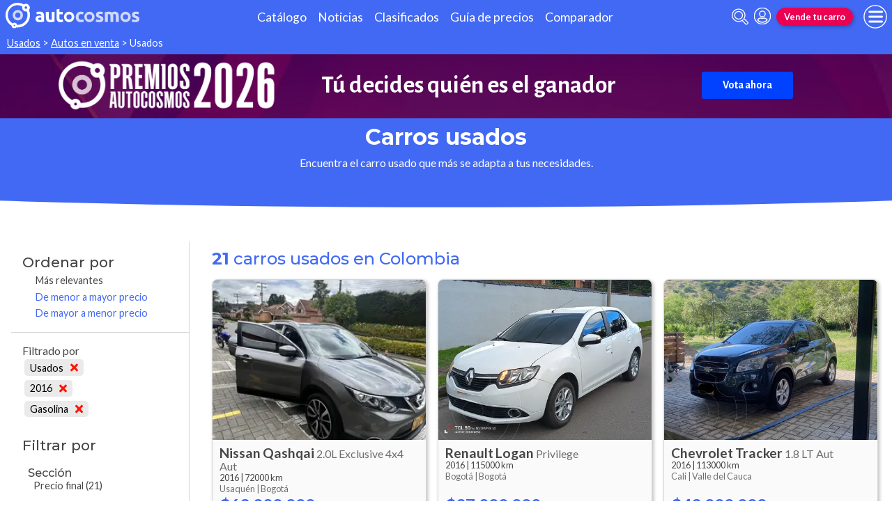

--- FILE ---
content_type: text/html; charset=utf-8
request_url: https://www.autocosmos.com.co/auto/usado?a=2016&c=2
body_size: 107977
content:
<!DOCTYPE html>
<html lang="es-CO">
<head>
	<meta name="viewport" content="width=device-width" />
	<title>Carros usados de todas las marcas en Colombia</title>
	<link rel="canonical" href="https://www.autocosmos.com.co/auto/usado?a=2016&c=2" />
	<link rel="shortcut icon" type="image/png" href="/favicon.png">
	<link rel="icon" href="/favicon.ico" type="image/x-icon">
	<meta charset="UTF-8" />
	<meta name="author" content="Autocosmos" />
	<meta name="copyright" content="Autocosmos.com" />
	<meta name="viewport" content="width=device-width, initial-scale=1" />
	<meta name="mobile-web-app-capable" content="yes">
	<meta name="apple-mobile-web-app-status-bar-style" content="black-translucent" />
	<meta http-equiv="X-UA-Compatible" content="IE=Edge">
	<meta name="theme-color" content="#4269f4" />
		<meta property="fb:app_id" content="103024203109947" />
		<meta name="msvalidate.01" content="F6C4600B88E512FF418EB10D07D101F7" />
		<meta name="google-site-verification" content="6TA4ToBBcmkDkK5wCrhj7JPSACZXLe3erv8ysafBPlQ" />
	
  <meta name="description" content="Venta carros usados de todas las marcas, en Colombia" />
  	<meta name="dfp_nuevousado" content="usados" />
	<meta name="dfp_nuevousadoNick" content="usados" />
	<meta name="dfp_rangoanio" content="2016" />
	<meta name="dfp_rangoanioNick" content="2016" />
	<meta name="dfp_combustible" content="gasolina" />
	<meta name="dfp_combustibleNick" content="gasolina" />
	<meta name="dfp_action" content="listado" />
	<meta name="dfp_controller" content="auto" />
	<meta name="dfp_partner" content="default" />
<meta name="dfp_url" content="https://www.autocosmos.com.co/auto/usado?a=2016&c=2" />
<meta name="dfp_urlencoded" content="https%3A%2F%2Fwww.autocosmos.com.co%2Fauto%2Fusado%3Fa%3D2016%26c%3D2" />

		
		
			<link href="/css/style.min.css?v=wruj7xvVl48tJkXqqm1fHHROnw0p-fi_17Z1qxZ86yw" rel="stylesheet" />
		
	
  
  
    <link href="/css/pages/auto/listado.min.css?v=qQSeqDzOvGvQ9FdNK72eHBQsFsNiTzGdLcfiH370Hv8" rel="stylesheet" />
  

	
			<script>
				window.dataLayer = window.dataLayer || [];
				window.dataLayer.push({ 'gtm.start': new Date().getTime(), event: 'gtm.js' });
			</script>
			<script async src="https://www.googletagmanager.com/gtm.js?id=GTM-TV9Z354"></script>
	
	
  <script async src="https://securepubads.g.doubleclick.net/tag/js/gpt.js"></script> 
<script>
window.googletag = window.googletag || {};
googletag.cmd = googletag.cmd || [];
googletag.cmd.push(function(){
		const ac_advs = [{"id":"O_P_01","adUnit":"/69528700/co/co_homepage_(o_p_01)","sizes":[[1,1]]},{"id":"C_P_02","adUnit":"/69528700/co/co_nuevos_catalogo_home_(c_p_02)","sizes":[[300,50],[300,75],[300,100],[300,125],[320,50],[320,100],[728,90],[925,90],[950,90],[970,90],[970,250],[1280,330]]},{"id":"C_P_01","adUnit":"/69528700/co/co_nuevos_catalogo_home_(c_p_01)","sizes":[[300,50],[300,75],[300,100],[300,125],[320,50],[320,100],[728,90],[925,90],[950,90],[970,90],[970,250],[1280,330]]},{"id":"R_P_04","adUnit":"/69528700/co/co_clasificados_busqueda_(r_p_large_04)","sizes":[[120,600],[160,600],[250,250],[300,50],[300,75],[300,100],[300,125],[300,250],[300,500],[300,600]]},{"id":"R_P_03","adUnit":"/69528700/co/co_clasificados_busqueda_(r_p_large_03)","sizes":[[120,600],[160,600],[250,250],[300,50],[300,75],[300,100],[300,125],[300,250],[300,500],[300,600]]},{"id":"R_P_02","adUnit":"/69528700/co/co_clasificados_busqueda_(r_p_large_02)","sizes":[[120,600],[160,600],[250,250],[300,50],[300,75],[300,100],[300,125],[300,250],[300,500],[300,600]]},{"id":"R_P_01","adUnit":"/69528700/co/co_clasificados_busqueda_(r_p_large_01)","sizes":[[120,600],[160,600],[250,250],[300,50],[300,75],[300,100],[300,125],[300,250],[300,500],[300,600]]},{"id":"C_P_End","adUnit":"/69528700/co/co_clasificados_busqueda_(c_p_end)","sizes":[[300,50],[300,75],[300,100],[300,125],[320,50],[320,100],[728,90],[925,90],[950,90],[970,90],[970,250],[1280,330]]}];
		ac_advs.forEach(function(s){
				if (s.sizes && s.sizes.length > 0) {googletag.defineSlot(s.adUnit, s.sizes, s.id).addService(googletag.pubads())}
				else {googletag.defineOutOfPageSlot(s.adUnit, s.id).addService(googletag.pubads())}
    });
});
googletag.cmd.push(function(){
var mvs = document.querySelectorAll('meta[name^=dfp_]');
mvs && mvs.forEach(function(mv){var vn = mv.getAttribute('name').replace('dfp_', ''); googletag.pubads().setTargeting(vn, mv.getAttribute('content'));});
});
googletag.cmd.push(function () { googletag.pubads().enableSingleRequest(); googletag.pubads().collapseEmptyDivs(); googletag.pubads().disableInitialLoad(); googletag.enableServices(); });
</script>


	<!-- Setupad -->
<script>
+function () {
	const script = document.createElement('script');
	script.src = window.innerWidth < 1000 ? 'https://stpd.cloud/saas/7402' : 'https://stpd.cloud/saas/7401';
	document.head.appendChild(script);
	}();
</script>
	<!-- Facebook Pixel Code -->
<script>
  !function(f,b,e,v,n,t,s)
  {if(f.fbq)return;n=f.fbq=function(){n.callMethod?
  n.callMethod.apply(n,arguments):n.queue.push(arguments)};
  if(!f._fbq)f._fbq=n;n.push=n;n.loaded=!0;n.version='2.0';
  n.queue=[];t=b.createElement(e);t.async=!0;
  t.src=v;s=b.getElementsByTagName(e)[0];
  s.parentNode.insertBefore(t,s)}(window, document,'script',
  'https://connect.facebook.net/en_US/fbevents.js');
  fbq('init', '1681858712083212');
  fbq('track', 'PageView');
</script>
<noscript><img height="1" width="1" style="display:none"
  src="https://www.facebook.com/tr?id=1681858712083212&ev=PageView&noscript=1"
/></noscript>
<!-- End Facebook Pixel Code -->
	
</head>
<body>
	
	
	<div class="m-hidden m-overlay" data-toggle="overlay"></div>
	
	<header class="header" role="banner">
		<div class="header__container">
    <a class="header__logo" title="Autocosmos, encontrá el auto de tus sueños" href="/">
        <img src="/img/logo/logo-white.svg" alt="logo autocosmos">
    </a>
    <ul class="header__nav">
            <li><a href="https://www.autocosmos.com.co/catalogo" class="subNav__item" title="Cat&#xE1;logo">Cat&#xE1;logo</a></li>
            <li><a href="https://noticias.autocosmos.com.co/" class="subNav__item" title="Noticias">Noticias</a></li>
            <li><a href="https://www.autocosmos.com.co/auto" class="subNav__item" title="Clasificados">Clasificados</a></li>
            <li><a href="https://www.autocosmos.com.co/guiadeprecios" class="subNav__item" title="Gu&#xED;a de precios">Gu&#xED;a de precios</a></li>
            <li><a href="https://www.autocosmos.com.co/catalogo/comparar" class="subNav__item" title="Comparador">Comparador</a></li>
    </ul>
    <button class="header__search-button" data-role="mobile-search-button" tabindex="0" aria-label="abrir barra de busqueda" aria-pressed="false" id="search">
        <svg xmlns="http://www.w3.org/2000/svg" class="search-icon" viewBox="0 0 512 512" aria-hidden="true"><path fill="currentColor" d="M505 442.7L405.3 343c-4.5-4.5-10.6-7-17-7H372c27.6-35.3 44-79.7 44-128C416 93.1 322.9 0 208 0S0 93.1 0 208s93.1 208 208 208c48.3 0 92.7-16.4 128-44v16.3c0 6.4 2.5 12.5 7 17l99.7 99.7c9.4 9.4 24.6 9.4 33.9 0l28.3-28.3c9.4-9.4 9.4-24.6.1-34zM208 336c-70.7 0-128-57.2-128-128 0-70.7 57.2-128 128-128 70.7 0 128 57.2 128 128 0 70.7-57.2 128-128 128z" /></svg>
    </button>
    <form class="header__search" action="/auto/usado?a=2016&amp;c=2&amp;sort=0" method="get" data-role="mobile-search-input" aria-label="Buscar" role="search" aria-expanded="false" aria-labelledby="search">
        <input name="q" type="text" class="header__search-input" autocomplete="off" placeholder="Buscar autos, noticias, servicios...">
        <button type="submit" aria-label="buscar" class="header__search-submit" tabindex="0">
            <svg xmlns="http://www.w3.org/2000/svg" class="search-icon" viewBox="0 0 512 512" aria-hidden="true" style="width: 1.4rem;"><path fill="currentColor" d="M505 442.7L405.3 343c-4.5-4.5-10.6-7-17-7H372c27.6-35.3 44-79.7 44-128C416 93.1 322.9 0 208 0S0 93.1 0 208s93.1 208 208 208c48.3 0 92.7-16.4 128-44v16.3c0 6.4 2.5 12.5 7 17l99.7 99.7c9.4 9.4 24.6 9.4 33.9 0l28.3-28.3c9.4-9.4 9.4-24.6.1-34zM208 336c-70.7 0-128-57.2-128-128 0-70.7 57.2-128 128-128 70.7 0 128 57.2 128 128 0 70.7-57.2 128-128 128z" /></svg>
        </button>
    </form>
            <a class="header__login" href="/cuentas/login?returnUrl=https%3A%2F%2Fwww.autocosmos.com.co%2Fauto%2Fusado%3Fa%3D2016%26c%3D2" title="Iniciar sesión"><svg xmlns="http://www.w3.org/2000/svg" viewBox="0 0 496 512" class="user-icon"><path fill="currentColor" d="M248 8C111 8 0 119 0 256s111 248 248 248 248-111 248-248S385 8 248 8zm0 96c48.6 0 88 39.4 88 88s-39.4 88-88 88-88-39.4-88-88 39.4-88 88-88zm0 344c-58.7 0-111.3-26.6-146.5-68.2 18.8-35.4 55.6-59.8 98.5-59.8 2.4 0 4.8.4 7.1 1.1 13 4.2 26.6 6.9 40.9 6.9 14.3 0 28-2.7 40.9-6.9 2.3-.7 4.7-1.1 7.1-1.1 42.9 0 79.7 24.4 98.5 59.8C359.3 421.4 306.7 448 248 448z" /></svg></a>

        <a href="https://www.autocosmos.com.co/clasificados" class="btn m-accent m-small header__action" title="Vende tu carro">Vende tu carro</a>
    <button class="hamburger" data-role="menu-burger" aria-label="menu" aria-pressed="false" id="hamburger" tabindex="0">
        <div class="hamburger-icon" aria-hidden="true">
            <div class="hamburger-container">
                <span class="hamburger-bun-top"></span>
                <span class="hamburger-filling"></span>
                <span class="hamburger-bun-bot"></span>
            </div>
        </div>
    </button>
    <nav class="header__burger-nav" data-role="menu-burger-container" role="navigation" aria-expanded="false" aria-labelledby="hamburger">
        <a href="/clasificados" class="btn m-accent m-small" title="Vende tu auto" style="max-width: 7rem;order: 1;">Vende tu auto</a>
    </nav>
</div>
	</header>
	<div class="breadcrumbs-wrapper">
		
  <nav class='breadcrumbs' aria-label="breadcrumb">
            <a href="/usados" title="Autos usados">Usados</a>
            &gt;
            <a href="/auto/usado" title="Autos en venta">Autos en venta</a>
            &gt;
            <span>Usados</span>
</nav>


	</div>
	<main role="main">
		<div class="extcmpng__container">
        <style scoped="">
            @import url('https://fonts.googleapis.com/css2?family=Alegreya+Sans:ital,wght@0,100;0,300;0,400;0,500;0,700;0,800;0,900;1,100;1,300;1,400;1,500;1,700;1,800;1,900&display=swap');
            .extcmpng__container * {
                margin: 0;
                padding: 0;
                box-sizing: border-box;
                font-family: "Alegreya Sans", sans-serif;
                color: white;
                text-decoration: none;
            }
            
            .extcmpng__container {
                background-image: url(https://acadv.blob.core.windows.net/roadtrip/ar/2025/ih-acs/fondo-premios.png);
                background-size: cover;
                background-position: center center;
                display: grid;
                grid-gap: .5rem 1rem;
                justify-content: center;
                align-items: center;
                padding: .5rem;
                grid-template-columns: 1fr;
                grid-template-rows: repeat(3, auto);
            }
            
            .extcmpng__logo {
                margin: auto;
                grid-row: 1/1;
                grid-column: 1/-1;
                justify-self: center;
                width: 30rem;
                max-width: 30%;
                height: auto;
                grid-row: 2 / 2;
                grid-row: 1 / 1;
                grid-column: 1 / -1;
            }
            
            .extcmpng__button {
                grid-column: 1/2;
                justify-self: center;
                padding: 10px 30px;
                background-color: #0042FF;
                border-radius: 3px;
                text-align: center;
                transition: all ease .3s;
                grid-row: 3/4;
                font-family: "Alegreya Sans", sans-serif;
                font-weight: 700;
            }
            
            .extcmpng__button:hover {
                transform: scale(1.1)
            }
            
            .extcmpng__countdown {
                display: flex;
                font-size: .8rem;
                font-weight: 700;
                justify-content: center;
                align-items: center;
                grid-column: 1/2;
                grid-row: 2/3;
            }
            
            .extcmpng__countdown p {
                font-weight: 400;
                text-align: center;
                line-height: 1.2em;
                color: white;
                font-family: "Alegreya Sans", sans-serif;
            }
            
            <!-- .extcmpng__countdown p+p {
                margin-left: 1rem;
            }
            
            -->.extcmpng__countdown strong {
                font-weight: 700;
                font-family: "Alegreya Sans", sans-serif;
                font-size: 2rem;
                text-align: center;
            }
            
            @media(min-width:600px) {
                .extcmpng__container {
                    grid-template-columns: 12rem 17rem;
                    grid-template-rows: repeat(2, 3rem);
                    grid-gap: 0 2rem;
                }
                .extcmpng__logo {
                    grid-row: 1/3;
                    grid-column: 1/2;
                    width: unset;
                    max-width: 100%;
                }
                .extcmpng__button {
                    grid-column: 3/3;
                    grid-row: 1/3;
                }
                .extcmpng__countdown {
                    grid-column: 2/3;
                    grid-row: 1/3;
                }
            }
            
            @media(min-width:1120px) {
                .extcmpng__container {
                    grid-template-columns: 20rem 30rem 16rem;
                    grid-template-rows: unset;
                }
                .extcmpng__logo {
                    grid-row: 1/3;
                    grid-column: 1/2;
                }
                .extcmpng__button {
                    grid-row: 1/2;
                    grid-column: 3/4;
                }
                .extcmpng__countdown {
                    grid-column: 2/3;
                }
                .extcmpng__logo,
                .extcmpng__button,
                .extcmpng__countdown {
                    grid-row: unset;
                }
                .extcmpng__countdown {
                    font-size: 1.5rem;
                }
                .extcmpng__countdown strong {
                    font-size: 2.2rem;
                }
            }
        </style>
        <img class="extcmpng__logo" src="https://acadv.blob.core.windows.net/roadtrip/ar/2025/ih-acs/logo-premios.png" alt="Imagen logo Premios Autocosmos" title="logo Premios AUtocosmos">

        <p class="extcmpng__countdown"><strong> Tú decides quién es el ganador</strong> </p>
        <a class="extcmpng__button" href="https://www.surveymonkey.com/r/CoAutocosmos2026" title="Premios Autocosmos" onclick="ga('send',{hitType: 'event', eventCategory: 'extcmpng', eventAction: 'goToExternal', eventLabel: 'Premios2026Co', nonInteraction: true});"
            target="_blank">Vota ahora</a>

    </div>
		<div class="teaser">
  <h1 class="teaser__title">Carros usados</h1>
  <p class="teaser__description">Encuentra el carro usado que m&#xE1;s se adapta a tus necesidades.</p>
</div>

  <aside class="advBox m-row"><div id='C_P_01'><script>googletag.cmd.push(function(){googletag.display('C_P_01')})</script></div></aside>

  <div class="filtros-section-container">
    <div class="filtros-container">
      <div class="filtros-orden">
    <button class="filtros-orden__button" data-filters-role="order-trigger">
        <span>
            <svg role="img" xmlns="http://www.w3.org/2000/svg" viewBox="0 0 320 512"><path fill="currentColor" d="M288 288H32c-28.4 0-42.8 34.5-22.6 54.6l128 128c12.5 12.5 32.8 12.5 45.3 0l128-128c20-20.1 5.7-54.6-22.7-54.6zM160 448L32 320h256L160 448zM32 224h256c28.4 0 42.8-34.5 22.6-54.6l-128-128c-12.5-12.5-32.8-12.5-45.3 0l-128 128C-10.7 189.5 3.6 224 32 224zM160 64l128 128H32L160 64z"></path></svg>
        </span>
        Ordenar
    </button>
    <div class="filtros-orden__container" data-filters-role="order-target">
        <h2>
            Ordenar por <button class="filtros-orden__close" data-filters-role="order-trigger">×</button>
        </h2>
        <ul class="filtros-orden__lista">
                <li class="m-applied">
                    <a href="/auto/usado?a=2016&c=2&sort=0" title="Carros usados de todas las marcas en Colombia">M&#xE1;s relevantes</a>
                </li>
                <li class="">
                    <a href="/auto/usado?a=2016&c=2&sort=8" title="Carros usados de todas las marcas en Colombia">De menor a mayor precio</a>
                </li>
                <li class="">
                    <a href="/auto/usado?a=2016&c=2&sort=4" title="Carros usados de todas las marcas en Colombia">De mayor a menor precio</a>
                </li>
        </ul>
    </div>
</div>
<div class="filtros">
    <button class="filtros__button" data-filters-role="trigger">
        <span class="filtros-abrir__icon">
            <svg role="img" xmlns="http://www.w3.org/2000/svg" viewBox="0 0 512 512"><path fill="currentColor" d="M463.952 0H48.057C5.419 0-16.094 51.731 14.116 81.941L176 243.882V416c0 15.108 7.113 29.335 19.2 40l64 47.066c31.273 21.855 76.8 1.538 76.8-38.4V243.882L497.893 81.941C528.042 51.792 506.675 0 463.952 0zM288 224v240l-64-48V224L48 48h416L288 224z"></path></svg>
        </span>
        Filtrar
    </button>
    <div class="filtros__container" data-filters-role="target">
        <div class="filtros__container-content">
            <h2>
                Filtrar por <button class="filtros__close" data-filters-role="trigger">×</button>
            </h2>
                <div class="filtros-aplicados" data-role="filters">
                    <h4 class="filtros__title">Filtrado por</h4>
                    <ul>
                            <li>
                                <a href="/auto?a=2016&c=2" title="Carros usados y nuevos de todas las marcas en Colombia" class="filtros-aplicados__item">
                                    Usados <svg xmlns="http://www.w3.org/2000/svg" viewBox="0 0 352 512" class="filtros-aplicados__item-icon"><path fill="currentColor" d="M242.72 256l100.07-100.07c12.28-12.28 12.28-32.19 0-44.48l-22.24-22.24c-12.28-12.28-32.19-12.28-44.48 0L176 189.28 75.93 89.21c-12.28-12.28-32.19-12.28-44.48 0L9.21 111.45c-12.28 12.28-12.28 32.19 0 44.48L109.28 256 9.21 356.07c-12.28 12.28-12.28 32.19 0 44.48l22.24 22.24c12.28 12.28 32.2 12.28 44.48 0L176 322.72l100.07 100.07c12.28 12.28 32.2 12.28 44.48 0l22.24-22.24c12.28-12.28 12.28-32.19 0-44.48L242.72 256z" /></svg>
                                </a>
                            </li>
                            <li>
                                <a href="/auto/usado?c=2" title="Carros usados de todas las marcas en Colombia" class="filtros-aplicados__item">
                                    2016 <svg xmlns="http://www.w3.org/2000/svg" viewBox="0 0 352 512" class="filtros-aplicados__item-icon"><path fill="currentColor" d="M242.72 256l100.07-100.07c12.28-12.28 12.28-32.19 0-44.48l-22.24-22.24c-12.28-12.28-32.19-12.28-44.48 0L176 189.28 75.93 89.21c-12.28-12.28-32.19-12.28-44.48 0L9.21 111.45c-12.28 12.28-12.28 32.19 0 44.48L109.28 256 9.21 356.07c-12.28 12.28-12.28 32.19 0 44.48l22.24 22.24c12.28 12.28 32.2 12.28 44.48 0L176 322.72l100.07 100.07c12.28 12.28 32.2 12.28 44.48 0l22.24-22.24c12.28-12.28 12.28-32.19 0-44.48L242.72 256z" /></svg>
                                </a>
                            </li>
                            <li>
                                <a href="/auto/usado?a=2016" title="Carros usados de todas las marcas en Colombia" class="filtros-aplicados__item">
                                    Gasolina <svg xmlns="http://www.w3.org/2000/svg" viewBox="0 0 352 512" class="filtros-aplicados__item-icon"><path fill="currentColor" d="M242.72 256l100.07-100.07c12.28-12.28 12.28-32.19 0-44.48l-22.24-22.24c-12.28-12.28-32.19-12.28-44.48 0L176 189.28 75.93 89.21c-12.28-12.28-32.19-12.28-44.48 0L9.21 111.45c-12.28 12.28-12.28 32.19 0 44.48L109.28 256 9.21 356.07c-12.28 12.28-12.28 32.19 0 44.48l22.24 22.24c12.28 12.28 32.2 12.28 44.48 0L176 322.72l100.07 100.07c12.28 12.28 32.2 12.28 44.48 0l22.24-22.24c12.28-12.28 12.28-32.19 0-44.48L242.72 256z" /></svg>
                                </a>
                            </li>
                    </ul>
                </div>
                <div class="filtros__item">
                    <h3 class="filtros__title">Secci&#xF3;n</h3>
                    <ul class="filtros__lista" data-filter-links="closed">
                            <li aria-hidden="false" data-filter-link-hidden="false">
                                    <span>
                                        Precio final
                                            <span>(21)</span>
                                    </span>
                            </li>
                    </ul>
                </div>
                <div class="filtros__item">
                    <h3 class="filtros__title">Departamentos</h3>
                    <ul class="filtros__lista" data-filter-links="closed">
                            <li aria-hidden="false" data-filter-link-hidden="false">
                                    <a href="/auto/usado?a=2016&c=2&pr=377" title="Carros usados de todas las marcas en Antioquia">
                                        Antioquia
                                            <span>(4)</span>
                                    </a>
                            </li>
                            <li aria-hidden="true" data-filter-link-hidden="true">
                                    <a href="/auto/usado?a=2016&c=2&pr=379" title="Carros usados de todas las marcas en Atl&#xE1;ntico">
                                        Atl&#xE1;ntico
                                            <span>(1)</span>
                                    </a>
                            </li>
                            <li aria-hidden="false" data-filter-link-hidden="false">
                                    <a href="/auto/usado?a=2016&c=2&pr=375" title="Carros usados de todas las marcas en Bogot&#xE1;">
                                        Bogot&#xE1;
                                            <span>(9)</span>
                                    </a>
                            </li>
                            <li aria-hidden="true" data-filter-link-hidden="true">
                                    <a href="/auto/usado?a=2016&c=2&pr=387" title="Carros usados de todas las marcas en Cundinamarca">
                                        Cundinamarca
                                            <span>(1)</span>
                                    </a>
                            </li>
                            <li aria-hidden="true" data-filter-link-hidden="true">
                                    <a href="/auto/usado?a=2016&c=2&pr=391" title="Carros usados de todas las marcas en Magdalena">
                                        Magdalena
                                            <span>(1)</span>
                                    </a>
                            </li>
                            <li aria-hidden="true" data-filter-link-hidden="true">
                                    <a href="/auto/usado?a=2016&c=2&pr=397" title="Carros usados de todas las marcas en Santander">
                                        Santander
                                            <span>(2)</span>
                                    </a>
                            </li>
                            <li aria-hidden="false" data-filter-link-hidden="false">
                                    <a href="/auto/usado?a=2016&c=2&pr=400" title="Carros usados de todas las marcas en Valle del Cauca">
                                        Valle del Cauca
                                            <span>(3)</span>
                                    </a>
                            </li>
                    </ul>
                        <button class="btn" data-filters-role="filter-show-more">Ver&nbsp;<span>todos</span></button>
                </div>
                <div class="filtros__item">
                    <h3 class="filtros__title">Marcas</h3>
                    <ul class="filtros__lista" data-filter-links="closed">
                            <li aria-hidden="false" data-filter-link-hidden="false">
                                    <a href="/auto/usado/chevrolet?a=2016&c=2" title="Chevrolet usados en Colombia">
                                        Chevrolet
                                            <span>(4)</span>
                                    </a>
                            </li>
                            <li aria-hidden="false" data-filter-link-hidden="false">
                                    <a href="/auto/usado/dfsk?a=2016&c=2" title="DFSK usados en Colombia">
                                        DFSK
                                            <span>(2)</span>
                                    </a>
                            </li>
                            <li aria-hidden="false" data-filter-link-hidden="false">
                                    <a href="/auto/usado/dodge?a=2016&c=2" title="Dodge usados en Colombia">
                                        Dodge
                                            <span>(1)</span>
                                    </a>
                            </li>
                            <li aria-hidden="false" data-filter-link-hidden="false">
                                    <a href="/auto/usado/ford?a=2016&c=2" title="Ford usados en Colombia">
                                        Ford
                                            <span>(6)</span>
                                    </a>
                            </li>
                            <li aria-hidden="false" data-filter-link-hidden="false">
                                    <a href="/auto/usado/honda?a=2016&c=2" title="Honda usados en Colombia">
                                        Honda
                                            <span>(1)</span>
                                    </a>
                            </li>
                            <li aria-hidden="true" data-filter-link-hidden="true">
                                    <a href="/auto/usado/hyundai?a=2016&c=2" title="Hyundai usados en Colombia">
                                        Hyundai
                                            <span>(1)</span>
                                    </a>
                            </li>
                            <li aria-hidden="true" data-filter-link-hidden="true">
                                    <a href="/auto/usado/mazda?a=2016&c=2" title="Mazda usados en Colombia">
                                        Mazda
                                            <span>(1)</span>
                                    </a>
                            </li>
                            <li aria-hidden="true" data-filter-link-hidden="true">
                                    <a href="/auto/usado/nissan?a=2016&c=2" title="Nissan usados en Colombia">
                                        Nissan
                                            <span>(1)</span>
                                    </a>
                            </li>
                            <li aria-hidden="true" data-filter-link-hidden="true">
                                    <a href="/auto/usado/peugeot?a=2016&c=2" title="Peugeot usados en Colombia">
                                        Peugeot
                                            <span>(1)</span>
                                    </a>
                            </li>
                            <li aria-hidden="false" data-filter-link-hidden="false">
                                    <a href="/auto/usado/renault?a=2016&c=2" title="Renault usados en Colombia">
                                        Renault
                                            <span>(2)</span>
                                    </a>
                            </li>
                            <li aria-hidden="true" data-filter-link-hidden="true">
                                    <a href="/auto/usado/volkswagen?a=2016&c=2" title="Volkswagen usados en Colombia">
                                        Volkswagen
                                            <span>(1)</span>
                                    </a>
                            </li>
                    </ul>
                        <button class="btn" data-filters-role="filter-show-more">Ver&nbsp;<span>todos</span></button>
                </div>
                <div class="filtros__item">
                    <h3 class="filtros__title">Precios</h3>
                    <ul class="filtros__lista" data-filter-links="closed">
                            <li aria-hidden="false" data-filter-link-hidden="false">
                                    <a href="/auto/usado?a=2016&c=2&p=4" title="Carros usados de todas las marcas en Colombia, precio desde $24.000.001 hasta $32.000.000">
                                        $24.000.001 hasta $32.000.000
                                            <span>(4)</span>
                                    </a>
                            </li>
                            <li aria-hidden="false" data-filter-link-hidden="false">
                                    <a href="/auto/usado?a=2016&c=2&p=5" title="Carros usados de todas las marcas en Colombia, precio desde $32.000.001 hasta $40.000.000">
                                        $32.000.001 hasta $40.000.000
                                            <span>(6)</span>
                                    </a>
                            </li>
                            <li aria-hidden="false" data-filter-link-hidden="false">
                                    <a href="/auto/usado?a=2016&c=2&p=6" title="Carros usados de todas las marcas en Colombia, precio desde $40.000.001 hasta $56.000.000">
                                        $40.000.001 hasta $56.000.000
                                            <span>(6)</span>
                                    </a>
                            </li>
                            <li aria-hidden="false" data-filter-link-hidden="false">
                                    <a href="/auto/usado?a=2016&c=2&p=7" title="Carros usados de todas las marcas en Colombia, precio desde $56.000.001 hasta $72.000.000">
                                        $56.000.001 hasta $72.000.000
                                            <span>(4)</span>
                                    </a>
                            </li>
                            <li aria-hidden="false" data-filter-link-hidden="false">
                                    <a href="/auto/usado?a=2016&c=2&p=8" title="Carros usados de todas las marcas en Colombia, precio desde $72.000.001 hasta $88.000.000">
                                        $72.000.001 hasta $88.000.000
                                            <span>(1)</span>
                                    </a>
                            </li>
                    </ul>
                </div>
                <div class="filtros__item">
                    <h3 class="filtros__title">Tipo de Vendedores</h3>
                    <ul class="filtros__lista" data-filter-links="closed">
                            <li aria-hidden="false" data-filter-link-hidden="false">
                                    <span>
                                        Particular
                                            <span>(21)</span>
                                    </span>
                            </li>
                    </ul>
                </div>
                <div class="filtros__item">
                    <h3 class="filtros__title">Kilometraje</h3>
                    <ul class="filtros__lista" data-filter-links="closed">
                            <li aria-hidden="false" data-filter-link-hidden="false">
                                    <a href="/auto/usado?a=2016&c=2&km=1" title="Carros usados de todas las marcas en Colombia">
                                        1 a 1.000 km
                                            <span>(1)</span>
                                    </a>
                            </li>
                            <li aria-hidden="false" data-filter-link-hidden="false">
                                    <a href="/auto/usado?a=2016&c=2&km=5" title="Carros usados de todas las marcas en Colombia">
                                        50.001 a 100.000 km
                                            <span>(8)</span>
                                    </a>
                            </li>
                            <li aria-hidden="false" data-filter-link-hidden="false">
                                    <a href="/auto/usado?a=2016&c=2&km=6" title="Carros usados de todas las marcas en Colombia">
                                        100.001 a 200.000 km
                                            <span>(12)</span>
                                    </a>
                            </li>
                    </ul>
                </div>
                <div class="filtros__item">
                    <h3 class="filtros__title">Carrocer&#xED;as</h3>
                    <ul class="filtros__lista" data-filter-links="closed">
                            <li aria-hidden="false" data-filter-link-hidden="false">
                                    <a href="/auto/usado?a=2016&c=2&s=1" title="Carros usados de todas las marcas en Colombia">
                                        Hatchback
                                            <span>(5)</span>
                                    </a>
                            </li>
                            <li aria-hidden="false" data-filter-link-hidden="false">
                                    <a href="/auto/usado?a=2016&c=2&s=4" title="Carros usados de todas las marcas en Colombia">
                                        Minivan
                                            <span>(1)</span>
                                    </a>
                            </li>
                            <li aria-hidden="false" data-filter-link-hidden="false">
                                    <a href="/auto/usado?a=2016&c=2&s=7" title="Carros usados de todas las marcas en Colombia">
                                        Pick Up
                                            <span>(3)</span>
                                    </a>
                            </li>
                            <li aria-hidden="false" data-filter-link-hidden="false">
                                    <a href="/auto/usado?a=2016&c=2&s=2" title="Carros usados de todas las marcas en Colombia">
                                        Sed&#xE1;n
                                            <span>(2)</span>
                                    </a>
                            </li>
                            <li aria-hidden="false" data-filter-link-hidden="false">
                                    <a href="/auto/usado?a=2016&c=2&s=6" title="Carros usados de todas las marcas en Colombia">
                                        Suv
                                            <span>(10)</span>
                                    </a>
                            </li>
                    </ul>
                </div>
                <div class="filtros__item">
                    <h3 class="filtros__title">Transmisi&#xF3;n</h3>
                    <ul class="filtros__lista" data-filter-links="closed">
                            <li aria-hidden="false" data-filter-link-hidden="false">
                                    <a href="/auto/usado?a=2016&c=2&tr=1" title="Carros usados de todas las marcas en Colombia">
                                        Autom&#xE1;tica
                                            <span>(7)</span>
                                    </a>
                            </li>
                            <li aria-hidden="false" data-filter-link-hidden="false">
                                    <a href="/auto/usado?a=2016&c=2&tr=2" title="Carros usados de todas las marcas en Colombia">
                                        Manual
                                            <span>(14)</span>
                                    </a>
                            </li>
                    </ul>
                </div>
        </div>
    </div>
</div>
    </div>
    <section class="section m-with-filters">
      <header>
        <h2 class="section__subtitle"><strong>21</strong> carros usados en Colombia</h2>
      </header>
      
        <div class="listing-container">
            <article class="card listing-card " itemscope itemtype="http://schema.org/Car">
    <meta itemprop="itemCondition" content="http://schema.org/UsedCondition" />
    <meta itemprop="name" content="Nissan Qashqai" />
    <meta itemprop="description" content="Nissan Qashqai 2.0L Exclusive 4x4 Aut usado (2016) color Gris precio $63.000.000" />
    <a itemprop="url" href="/auto/usado/nissan/qashqai/20l-exclusive-4x4-aut/92d0e42ba2814cf59a5fd9ed55c2f7f4" title="Nissan Qashqai 2.0L Exclusive 4x4 Aut usado (2016) color Gris precio $63.000.000">
        <figure class="listing-card__image">
            <img itemprop="image" content="https://acroadtrip.blob.core.windows.net/publicaciones-imagenes/Large/nissan/qashqai/co/RT_PU_f9825dc978124c6891a45a35ba0307f4.webp" src="https://acroadtrip.blob.core.windows.net/publicaciones-imagenes/Small/nissan/qashqai/co/RT_PU_f9825dc978124c6891a45a35ba0307f4.webp" alt="Nissan Qashqai 2.0L Exclusive 4x4 Aut usado (2016) color Gris precio $63.000.000" onerror="replacePublicacionNoPhoto(this)" />
        </figure>
        <div class="listing-card__content">
            <div class="listing-card__car">
                <span class="listing-card__brand" itemprop="brand">Nissan</span>
                <div class="listing-card__name" itemprop="model">
                    <span class="listing-card__model">Qashqai</span> <span class="listing-card__version">2.0L Exclusive 4x4 Aut</span>
                </div>
            </div>
                <div class="listing-card__info m-ellipsis">
                    <span itemprop="modelDate" class="listing-card__year">2016</span> | <span itemprop="mileageFromOdometer" class="listing-card__km" content="KMT 72000">72000 km</span>
                </div>
            <div class="listing-card__offer" itemprop="offers" itemscope itemtype="http://schema.org/Offer">
                <div class="listing-card__location m-ellipsis" itemprop="availableAtOrFrom" itemscope itemtype="http://schema.org/Place">
                    <span itemprop="address" itemscope itemtype="http://schema.org/PostalAddress">
                        <span class="listing-card__city" itemprop="addressLocality">Usaqu&#xE9;n | </span><span class="listing-card__province" itemprop="addressRegion">Bogot&#xE1;</span>
                    </span>
                </div>
                    <span class="listing-card__price ">
                        <meta itemprop="priceCurrency" content="COP" />
                        <span class="listing-card__price-value" itemprop="price" content="63000000">$63.000.000</span>
                    </span>
            </div>
        </div>
    </a>
</article>
            <article class="card listing-card " itemscope itemtype="http://schema.org/Car">
    <meta itemprop="itemCondition" content="http://schema.org/UsedCondition" />
    <meta itemprop="name" content="Renault Logan" />
    <meta itemprop="description" content="Renault Logan Privilege usado (2016) color Blanco Artico precio $37.000.000" />
    <a itemprop="url" href="/auto/usado/renault/logan/privilege/62820f460f274e1c8b5e4a9dd27fa076" title="Renault Logan Privilege usado (2016) color Blanco Artico precio $37.000.000">
        <figure class="listing-card__image">
            <img itemprop="image" content="https://acroadtrip.blob.core.windows.net/publicaciones-imagenes/Large/renault/logan/co/RT_PU_61ba34fafe13496695f12a8e198299c9.webp" src="https://acroadtrip.blob.core.windows.net/publicaciones-imagenes/Small/renault/logan/co/RT_PU_61ba34fafe13496695f12a8e198299c9.webp" alt="Renault Logan Privilege usado (2016) color Blanco Artico precio $37.000.000" onerror="replacePublicacionNoPhoto(this)" />
        </figure>
        <div class="listing-card__content">
            <div class="listing-card__car">
                <span class="listing-card__brand" itemprop="brand">Renault</span>
                <div class="listing-card__name" itemprop="model">
                    <span class="listing-card__model">Logan</span> <span class="listing-card__version">Privilege</span>
                </div>
            </div>
                <div class="listing-card__info m-ellipsis">
                    <span itemprop="modelDate" class="listing-card__year">2016</span> | <span itemprop="mileageFromOdometer" class="listing-card__km" content="KMT 115000">115000 km</span>
                </div>
            <div class="listing-card__offer" itemprop="offers" itemscope itemtype="http://schema.org/Offer">
                <div class="listing-card__location m-ellipsis" itemprop="availableAtOrFrom" itemscope itemtype="http://schema.org/Place">
                    <span itemprop="address" itemscope itemtype="http://schema.org/PostalAddress">
                        <span class="listing-card__city" itemprop="addressLocality">Bogot&#xE1; | </span><span class="listing-card__province" itemprop="addressRegion">Bogot&#xE1;</span>
                    </span>
                </div>
                    <span class="listing-card__price ">
                        <meta itemprop="priceCurrency" content="COP" />
                        <span class="listing-card__price-value" itemprop="price" content="37000000">$37.000.000</span>
                    </span>
            </div>
        </div>
    </a>
</article>
            <article class="card listing-card " itemscope itemtype="http://schema.org/Car">
    <meta itemprop="itemCondition" content="http://schema.org/UsedCondition" />
    <meta itemprop="name" content="Chevrolet Tracker" />
    <meta itemprop="description" content="Chevrolet Tracker 1.8 LT Aut usado (2016) color Gris precio $43.000.000" />
    <a itemprop="url" href="/auto/usado/chevrolet/tracker/18-lt-aut/72b491f602274364b3a9e92e3b114334" title="Chevrolet Tracker 1.8 LT Aut usado (2016) color Gris precio $43.000.000">
        <figure class="listing-card__image">
            <img itemprop="image" content="https://acroadtrip.blob.core.windows.net/publicaciones-imagenes/Large/chevrolet/tracker/co/RT_PU_7b0a143280c64393954ca257534c2cfa.webp" src="https://acroadtrip.blob.core.windows.net/publicaciones-imagenes/Small/chevrolet/tracker/co/RT_PU_7b0a143280c64393954ca257534c2cfa.webp" alt="Chevrolet Tracker 1.8 LT Aut usado (2016) color Gris precio $43.000.000" onerror="replacePublicacionNoPhoto(this)" />
        </figure>
        <div class="listing-card__content">
            <div class="listing-card__car">
                <span class="listing-card__brand" itemprop="brand">Chevrolet</span>
                <div class="listing-card__name" itemprop="model">
                    <span class="listing-card__model">Tracker</span> <span class="listing-card__version">1.8 LT Aut</span>
                </div>
            </div>
                <div class="listing-card__info m-ellipsis">
                    <span itemprop="modelDate" class="listing-card__year">2016</span> | <span itemprop="mileageFromOdometer" class="listing-card__km" content="KMT 113000">113000 km</span>
                </div>
            <div class="listing-card__offer" itemprop="offers" itemscope itemtype="http://schema.org/Offer">
                <div class="listing-card__location m-ellipsis" itemprop="availableAtOrFrom" itemscope itemtype="http://schema.org/Place">
                    <span itemprop="address" itemscope itemtype="http://schema.org/PostalAddress">
                        <span class="listing-card__city" itemprop="addressLocality">Cali | </span><span class="listing-card__province" itemprop="addressRegion">Valle del Cauca</span>
                    </span>
                </div>
                    <span class="listing-card__price ">
                        <meta itemprop="priceCurrency" content="COP" />
                        <span class="listing-card__price-value" itemprop="price" content="43000000">$43.000.000</span>
                    </span>
            </div>
        </div>
    </a>
</article>
            <article class="card listing-card " itemscope itemtype="http://schema.org/Car">
    <meta itemprop="itemCondition" content="http://schema.org/UsedCondition" />
    <meta itemprop="name" content="Renault Sandero" />
    <meta itemprop="description" content="Renault Sandero Expression usado (2016) color Gris Beige precio $38.600.000" />
    <a itemprop="url" href="/auto/usado/renault/sandero/expression/633d610b3fe54e5b8fe6b3856457bfe4" title="Renault Sandero Expression usado (2016) color Gris Beige precio $38.600.000">
        <figure class="listing-card__image">
            <img itemprop="image" content="https://acroadtrip.blob.core.windows.net/publicaciones-imagenes/Large/renault/sandero/co/RT_PU_b633235e197f462cb53398af86730c89.webp" src="https://acroadtrip.blob.core.windows.net/publicaciones-imagenes/Small/renault/sandero/co/RT_PU_b633235e197f462cb53398af86730c89.webp" alt="Renault Sandero Expression usado (2016) color Gris Beige precio $38.600.000" onerror="replacePublicacionNoPhoto(this)" />
        </figure>
        <div class="listing-card__content">
            <div class="listing-card__car">
                <span class="listing-card__brand" itemprop="brand">Renault</span>
                <div class="listing-card__name" itemprop="model">
                    <span class="listing-card__model">Sandero</span> <span class="listing-card__version">Expression</span>
                </div>
            </div>
                <div class="listing-card__info m-ellipsis">
                    <span itemprop="modelDate" class="listing-card__year">2016</span> | <span itemprop="mileageFromOdometer" class="listing-card__km" content="KMT 120000">120000 km</span>
                </div>
            <div class="listing-card__offer" itemprop="offers" itemscope itemtype="http://schema.org/Offer">
                <div class="listing-card__location m-ellipsis" itemprop="availableAtOrFrom" itemscope itemtype="http://schema.org/Place">
                    <span itemprop="address" itemscope itemtype="http://schema.org/PostalAddress">
                        <span class="listing-card__city" itemprop="addressLocality">Bogot&#xE1; | </span><span class="listing-card__province" itemprop="addressRegion">Bogot&#xE1;</span>
                    </span>
                </div>
                    <span class="listing-card__price ">
                        <meta itemprop="priceCurrency" content="COP" />
                        <span class="listing-card__price-value" itemprop="price" content="38600000">$38.600.000</span>
                    </span>
            </div>
        </div>
    </a>
</article>
            <article class="card listing-card " itemscope itemtype="http://schema.org/Car">
    <meta itemprop="itemCondition" content="http://schema.org/UsedCondition" />
    <meta itemprop="name" content="Chevrolet Sail" />
    <meta itemprop="description" content="Chevrolet Sail LTZ usado (2016) color Azul Metalico precio $32.000.000" />
    <a itemprop="url" href="/auto/usado/chevrolet/sail/ltz/91e25659b8624f3888098deda1561db4" title="Chevrolet Sail LTZ usado (2016) color Azul Metalico precio $32.000.000">
        <figure class="listing-card__image">
            <img itemprop="image" content="https://acroadtrip.blob.core.windows.net/publicaciones-imagenes/Large/chevrolet/sail/co/RT_PU_87359f96ff77460ebf95835c85ad16f4.webp" src="https://acroadtrip.blob.core.windows.net/publicaciones-imagenes/Small/chevrolet/sail/co/RT_PU_87359f96ff77460ebf95835c85ad16f4.webp" alt="Chevrolet Sail LTZ usado (2016) color Azul Metalico precio $32.000.000" onerror="replacePublicacionNoPhoto(this)" />
        </figure>
        <div class="listing-card__content">
            <div class="listing-card__car">
                <span class="listing-card__brand" itemprop="brand">Chevrolet</span>
                <div class="listing-card__name" itemprop="model">
                    <span class="listing-card__model">Sail</span> <span class="listing-card__version">LTZ</span>
                </div>
            </div>
                <div class="listing-card__info m-ellipsis">
                    <span itemprop="modelDate" class="listing-card__year">2016</span> | <span itemprop="mileageFromOdometer" class="listing-card__km" content="KMT 127000">127000 km</span>
                </div>
            <div class="listing-card__offer" itemprop="offers" itemscope itemtype="http://schema.org/Offer">
                <div class="listing-card__location m-ellipsis" itemprop="availableAtOrFrom" itemscope itemtype="http://schema.org/Place">
                    <span itemprop="address" itemscope itemtype="http://schema.org/PostalAddress">
                        <span class="listing-card__city" itemprop="addressLocality">Suba | </span><span class="listing-card__province" itemprop="addressRegion">Bogot&#xE1;</span>
                    </span>
                </div>
                    <span class="listing-card__price ">
                        <meta itemprop="priceCurrency" content="COP" />
                        <span class="listing-card__price-value" itemprop="price" content="32000000">$32.000.000</span>
                    </span>
            </div>
        </div>
    </a>
</article>
            <article class="card listing-card " itemscope itemtype="http://schema.org/Car">
    <meta itemprop="itemCondition" content="http://schema.org/UsedCondition" />
    <meta itemprop="name" content="Dodge Journey" />
    <meta itemprop="description" content="Dodge Journey 2.4L  SE 5P usado (2016) color Negro precio $45.000.000" />
    <a itemprop="url" href="/auto/usado/dodge/journey/24l--se-5p/7e4b3a2b4d3a47709c6a442f641b4310" title="Dodge Journey 2.4L  SE 5P usado (2016) color Negro precio $45.000.000">
        <figure class="listing-card__image">
            <img itemprop="image" content="https://acroadtrip.blob.core.windows.net/publicaciones-imagenes/Large/dodge/journey/co/RT_PU_e93975658cc1444c93a6d13a3ff51e8d.webp" src="https://acroadtrip.blob.core.windows.net/publicaciones-imagenes/Small/dodge/journey/co/RT_PU_e93975658cc1444c93a6d13a3ff51e8d.webp" alt="Dodge Journey 2.4L  SE 5P usado (2016) color Negro precio $45.000.000" onerror="replacePublicacionNoPhoto(this)" />
        </figure>
        <div class="listing-card__content">
            <div class="listing-card__car">
                <span class="listing-card__brand" itemprop="brand">Dodge</span>
                <div class="listing-card__name" itemprop="model">
                    <span class="listing-card__model">Journey</span> <span class="listing-card__version">2.4L  SE 5P</span>
                </div>
            </div>
                <div class="listing-card__info m-ellipsis">
                    <span itemprop="modelDate" class="listing-card__year">2016</span> | <span itemprop="mileageFromOdometer" class="listing-card__km" content="KMT 74000">74000 km</span>
                </div>
            <div class="listing-card__offer" itemprop="offers" itemscope itemtype="http://schema.org/Offer">
                <div class="listing-card__location m-ellipsis" itemprop="availableAtOrFrom" itemscope itemtype="http://schema.org/Place">
                    <span itemprop="address" itemscope itemtype="http://schema.org/PostalAddress">
                        <span class="listing-card__city" itemprop="addressLocality">Bogot&#xE1; | </span><span class="listing-card__province" itemprop="addressRegion">Bogot&#xE1;</span>
                    </span>
                </div>
                    <span class="listing-card__price ">
                        <meta itemprop="priceCurrency" content="COP" />
                        <span class="listing-card__price-value" itemprop="price" content="45000000">$45.000.000</span>
                    </span>
            </div>
        </div>
    </a>
</article>
          <div class="adv__container">
            
              <aside class="advBox"><div id='R_P_01'><script>googletag.cmd.push(function(){googletag.display('R_P_01')})</script></div></aside>
            
          </div>
        </div>
        <div class="listing-container">
            <article class="card listing-card " itemscope itemtype="http://schema.org/Car">
    <meta itemprop="itemCondition" content="http://schema.org/UsedCondition" />
    <meta itemprop="name" content="Honda Fit" />
    <meta itemprop="description" content="Honda Fit LX 1.5L usado (2016) color Blanco precio $50.000.000" />
    <a itemprop="url" href="/auto/usado/honda/fit/lx-15l/82ed311e50cb4edfae8d396ddd340ce7" title="Honda Fit LX 1.5L usado (2016) color Blanco precio $50.000.000">
        <figure class="listing-card__image">
            <img itemprop="image" content="https://acroadtrip.blob.core.windows.net/publicaciones-imagenes/Large/honda/fit/co/RT_PU_9f71cee6e7c84ce783fc0f203d969f52.webp" src="https://acroadtrip.blob.core.windows.net/publicaciones-imagenes/Small/honda/fit/co/RT_PU_9f71cee6e7c84ce783fc0f203d969f52.webp" alt="Honda Fit LX 1.5L usado (2016) color Blanco precio $50.000.000" onerror="replacePublicacionNoPhoto(this)" />
        </figure>
        <div class="listing-card__content">
            <div class="listing-card__car">
                <span class="listing-card__brand" itemprop="brand">Honda</span>
                <div class="listing-card__name" itemprop="model">
                    <span class="listing-card__model">Fit</span> <span class="listing-card__version">LX 1.5L</span>
                </div>
            </div>
                <div class="listing-card__info m-ellipsis">
                    <span itemprop="modelDate" class="listing-card__year">2016</span> | <span itemprop="mileageFromOdometer" class="listing-card__km" content="KMT 122200">122200 km</span>
                </div>
            <div class="listing-card__offer" itemprop="offers" itemscope itemtype="http://schema.org/Offer">
                <div class="listing-card__location m-ellipsis" itemprop="availableAtOrFrom" itemscope itemtype="http://schema.org/Place">
                    <span itemprop="address" itemscope itemtype="http://schema.org/PostalAddress">
                        <span class="listing-card__city" itemprop="addressLocality">Cali | </span><span class="listing-card__province" itemprop="addressRegion">Valle del Cauca</span>
                    </span>
                </div>
                    <span class="listing-card__price ">
                        <meta itemprop="priceCurrency" content="COP" />
                        <span class="listing-card__price-value" itemprop="price" content="50000000">$50.000.000</span>
                    </span>
            </div>
        </div>
    </a>
</article>
            <article class="card listing-card " itemscope itemtype="http://schema.org/Car">
    <meta itemprop="itemCondition" content="http://schema.org/UsedCondition" />
    <meta itemprop="name" content="Ford Explorer" />
    <meta itemprop="description" content="Ford Explorer Limited 4x4 usado (2016) color Plata precio $60.000.000" />
    <a itemprop="url" href="/auto/usado/ford/explorer/limited-4x4/96872c4b7ca743d3b5f26ca900ebaf53" title="Ford Explorer Limited 4x4 usado (2016) color Plata precio $60.000.000">
        <figure class="listing-card__image">
            <img itemprop="image" content="https://acroadtrip.blob.core.windows.net/publicaciones-imagenes/Large/ford/explorer/co/RT_PU_d02e77b6dd384901a641269471aee216.webp" src="https://acroadtrip.blob.core.windows.net/publicaciones-imagenes/Small/ford/explorer/co/RT_PU_d02e77b6dd384901a641269471aee216.webp" alt="Ford Explorer Limited 4x4 usado (2016) color Plata precio $60.000.000" onerror="replacePublicacionNoPhoto(this)" />
        </figure>
        <div class="listing-card__content">
            <div class="listing-card__car">
                <span class="listing-card__brand" itemprop="brand">Ford</span>
                <div class="listing-card__name" itemprop="model">
                    <span class="listing-card__model">Explorer</span> <span class="listing-card__version">Limited 4x4</span>
                </div>
            </div>
                <div class="listing-card__info m-ellipsis">
                    <span itemprop="modelDate" class="listing-card__year">2016</span> | <span itemprop="mileageFromOdometer" class="listing-card__km" content="KMT 190000">190000 km</span>
                </div>
            <div class="listing-card__offer" itemprop="offers" itemscope itemtype="http://schema.org/Offer">
                <div class="listing-card__location m-ellipsis" itemprop="availableAtOrFrom" itemscope itemtype="http://schema.org/Place">
                    <span itemprop="address" itemscope itemtype="http://schema.org/PostalAddress">
                        <span class="listing-card__city" itemprop="addressLocality">Santa Marta | </span><span class="listing-card__province" itemprop="addressRegion">Magdalena</span>
                    </span>
                </div>
                    <span class="listing-card__price ">
                        <meta itemprop="priceCurrency" content="COP" />
                        <span class="listing-card__price-value" itemprop="price" content="60000000">$60.000.000</span>
                    </span>
            </div>
        </div>
    </a>
</article>
            <article class="card listing-card " itemscope itemtype="http://schema.org/Car">
    <meta itemprop="itemCondition" content="http://schema.org/UsedCondition" />
    <meta itemprop="name" content="DFSK K01" />
    <meta itemprop="description" content="DFSK K01 1.3L usado (2016) color Blanco precio $32.000.000" />
    <a itemprop="url" href="/auto/usado/dfsk/k01/13l/975f351288f14c39b2254c3a1c961260" title="DFSK K01 1.3L usado (2016) color Blanco precio $32.000.000">
        <figure class="listing-card__image">
            <img itemprop="image" content="https://acroadtrip.blob.core.windows.net/publicaciones-imagenes/Large/dfsk/k01/co/RT_PU_2114b1558cfa4e1ab4f7a58d999ac291.webp" src="https://acroadtrip.blob.core.windows.net/publicaciones-imagenes/Small/dfsk/k01/co/RT_PU_2114b1558cfa4e1ab4f7a58d999ac291.webp" alt="DFSK K01 1.3L usado (2016) color Blanco precio $32.000.000" onerror="replacePublicacionNoPhoto(this)" />
        </figure>
        <div class="listing-card__content">
            <div class="listing-card__car">
                <span class="listing-card__brand" itemprop="brand">DFSK</span>
                <div class="listing-card__name" itemprop="model">
                    <span class="listing-card__model">K01</span> <span class="listing-card__version">1.3L</span>
                </div>
            </div>
                <div class="listing-card__info m-ellipsis">
                    <span itemprop="modelDate" class="listing-card__year">2016</span> | <span itemprop="mileageFromOdometer" class="listing-card__km" content="KMT 109000">109000 km</span>
                </div>
            <div class="listing-card__offer" itemprop="offers" itemscope itemtype="http://schema.org/Offer">
                <div class="listing-card__location m-ellipsis" itemprop="availableAtOrFrom" itemscope itemtype="http://schema.org/Place">
                    <span itemprop="address" itemscope itemtype="http://schema.org/PostalAddress">
                        <span class="listing-card__city" itemprop="addressLocality">Medell&#xED;n | </span><span class="listing-card__province" itemprop="addressRegion">Antioquia</span>
                    </span>
                </div>
                    <span class="listing-card__price ">
                        <meta itemprop="priceCurrency" content="COP" />
                        <span class="listing-card__price-value" itemprop="price" content="32000000">$32.000.000</span>
                    </span>
            </div>
        </div>
    </a>
</article>
            <article class="card listing-card " itemscope itemtype="http://schema.org/Car">
    <meta itemprop="itemCondition" content="http://schema.org/UsedCondition" />
    <meta itemprop="name" content="Ford Ecosport" />
    <meta itemprop="description" content="Ford Ecosport Titanium Aut usado (2016) color Beige Rivera precio $45.000.000" />
    <a itemprop="url" href="/auto/usado/ford/ecosport/titanium-aut/abba05f1be064bdd9e0f8a941aee407f" title="Ford Ecosport Titanium Aut usado (2016) color Beige Rivera precio $45.000.000">
        <figure class="listing-card__image">
            <img itemprop="image" content="https://acroadtrip.blob.core.windows.net/publicaciones-imagenes/Large/ford/ecosport/co/RT_PU_5ac647ca271d4f01bb15323030e2738b.webp" src="https://acroadtrip.blob.core.windows.net/publicaciones-imagenes/Small/ford/ecosport/co/RT_PU_5ac647ca271d4f01bb15323030e2738b.webp" alt="Ford Ecosport Titanium Aut usado (2016) color Beige Rivera precio $45.000.000" onerror="replacePublicacionNoPhoto(this)" />
        </figure>
        <div class="listing-card__content">
            <div class="listing-card__car">
                <span class="listing-card__brand" itemprop="brand">Ford</span>
                <div class="listing-card__name" itemprop="model">
                    <span class="listing-card__model">Ecosport</span> <span class="listing-card__version">Titanium Aut</span>
                </div>
            </div>
                <div class="listing-card__info m-ellipsis">
                    <span itemprop="modelDate" class="listing-card__year">2016</span> | <span itemprop="mileageFromOdometer" class="listing-card__km" content="KMT 89000">89000 km</span>
                </div>
            <div class="listing-card__offer" itemprop="offers" itemscope itemtype="http://schema.org/Offer">
                <div class="listing-card__location m-ellipsis" itemprop="availableAtOrFrom" itemscope itemtype="http://schema.org/Place">
                    <span itemprop="address" itemscope itemtype="http://schema.org/PostalAddress">
                        <span class="listing-card__city" itemprop="addressLocality">Fusagasug&#xE1; | </span><span class="listing-card__province" itemprop="addressRegion">Cundinamarca</span>
                    </span>
                </div>
                    <span class="listing-card__price ">
                        <meta itemprop="priceCurrency" content="COP" />
                        <span class="listing-card__price-value" itemprop="price" content="45000000">$45.000.000</span>
                    </span>
            </div>
        </div>
    </a>
</article>
            <article class="card listing-card " itemscope itemtype="http://schema.org/Car">
    <meta itemprop="itemCondition" content="http://schema.org/UsedCondition" />
    <meta itemprop="name" content="Ford Fiesta" />
    <meta itemprop="description" content="Ford Fiesta Titanium usado (2016) color Negro precio $36.000.000" />
    <a itemprop="url" href="/auto/usado/ford/fiesta/titanium/4e63aeb71db64a8c86a1892a7f2268c4" title="Ford Fiesta Titanium usado (2016) color Negro precio $36.000.000">
        <figure class="listing-card__image">
            <img itemprop="image" content="https://acroadtrip.blob.core.windows.net/publicaciones-imagenes/Large/ford/fiesta/co/RT_PU_2b3e6481020c4490b442b96f912f3813.webp" src="https://acroadtrip.blob.core.windows.net/publicaciones-imagenes/Small/ford/fiesta/co/RT_PU_2b3e6481020c4490b442b96f912f3813.webp" alt="Ford Fiesta Titanium usado (2016) color Negro precio $36.000.000" onerror="replacePublicacionNoPhoto(this)" />
        </figure>
        <div class="listing-card__content">
            <div class="listing-card__car">
                <span class="listing-card__brand" itemprop="brand">Ford</span>
                <div class="listing-card__name" itemprop="model">
                    <span class="listing-card__model">Fiesta</span> <span class="listing-card__version">Titanium</span>
                </div>
            </div>
                <div class="listing-card__info m-ellipsis">
                    <span itemprop="modelDate" class="listing-card__year">2016</span> | <span itemprop="mileageFromOdometer" class="listing-card__km" content="KMT 115">115 km</span>
                </div>
            <div class="listing-card__offer" itemprop="offers" itemscope itemtype="http://schema.org/Offer">
                <div class="listing-card__location m-ellipsis" itemprop="availableAtOrFrom" itemscope itemtype="http://schema.org/Place">
                    <span itemprop="address" itemscope itemtype="http://schema.org/PostalAddress">
                        <span class="listing-card__city" itemprop="addressLocality">Bogot&#xE1; | </span><span class="listing-card__province" itemprop="addressRegion">Bogot&#xE1;</span>
                    </span>
                </div>
                    <span class="listing-card__price ">
                        <meta itemprop="priceCurrency" content="COP" />
                        <span class="listing-card__price-value" itemprop="price" content="36000000">$36.000.000</span>
                    </span>
            </div>
        </div>
    </a>
</article>
            <article class="card listing-card " itemscope itemtype="http://schema.org/Car">
    <meta itemprop="itemCondition" content="http://schema.org/UsedCondition" />
    <meta itemprop="name" content="Mazda CX-5" />
    <meta itemprop="description" content="Mazda CX-5 2.0L Touring 4x2 Aut usado (2016) color Gris precio $73.000.000" />
    <a itemprop="url" href="/auto/usado/mazda/cx-5/20l-touring-4x2-aut/24dccdf2dca74b0abb9e1200320f5858" title="Mazda CX-5 2.0L Touring 4x2 Aut usado (2016) color Gris precio $73.000.000">
        <figure class="listing-card__image">
            <img itemprop="image" content="https://acroadtrip.blob.core.windows.net/publicaciones-imagenes/Large/mazda/cx-5/co/RT_PU_eed3aa62a4ad457bbfec6a889d917cfa.webp" src="https://acroadtrip.blob.core.windows.net/publicaciones-imagenes/Small/mazda/cx-5/co/RT_PU_eed3aa62a4ad457bbfec6a889d917cfa.webp" alt="Mazda CX-5 2.0L Touring 4x2 Aut usado (2016) color Gris precio $73.000.000" onerror="replacePublicacionNoPhoto(this)" />
        </figure>
        <div class="listing-card__content">
            <div class="listing-card__car">
                <span class="listing-card__brand" itemprop="brand">Mazda</span>
                <div class="listing-card__name" itemprop="model">
                    <span class="listing-card__model">CX-5</span> <span class="listing-card__version">2.0L Touring 4x2 Aut</span>
                </div>
            </div>
                <div class="listing-card__info m-ellipsis">
                    <span itemprop="modelDate" class="listing-card__year">2016</span> | <span itemprop="mileageFromOdometer" class="listing-card__km" content="KMT 122000">122000 km</span>
                </div>
            <div class="listing-card__offer" itemprop="offers" itemscope itemtype="http://schema.org/Offer">
                <div class="listing-card__location m-ellipsis" itemprop="availableAtOrFrom" itemscope itemtype="http://schema.org/Place">
                    <span itemprop="address" itemscope itemtype="http://schema.org/PostalAddress">
                        <span class="listing-card__city" itemprop="addressLocality">Barranquilla | </span><span class="listing-card__province" itemprop="addressRegion">Atl&#xE1;ntico</span>
                    </span>
                </div>
                    <span class="listing-card__price ">
                        <meta itemprop="priceCurrency" content="COP" />
                        <span class="listing-card__price-value" itemprop="price" content="73000000">$73.000.000</span>
                    </span>
            </div>
        </div>
    </a>
</article>
          <div class="adv__container">
            
              <aside class="advBox"><div id='R_P_02'><script>googletag.cmd.push(function(){googletag.display('R_P_02')})</script></div></aside>
            
          </div>
        </div>
        <div class="listing-container">
            <article class="card listing-card " itemscope itemtype="http://schema.org/Car">
    <meta itemprop="itemCondition" content="http://schema.org/UsedCondition" />
    <meta itemprop="name" content="Volkswagen Crossfox" />
    <meta itemprop="description" content="Volkswagen Crossfox 1.6L usado (2016) color Blanco precio $44.000.000" />
    <a itemprop="url" href="/auto/usado/volkswagen/crossfox/16l/799251591d4b47a297869f2991be083e" title="Volkswagen Crossfox 1.6L usado (2016) color Blanco precio $44.000.000">
        <figure class="listing-card__image">
            <img itemprop="image" content="https://acroadtrip.blob.core.windows.net/publicaciones-imagenes/Large/volkswagen/crossfox/co/RT_PU_b98a3b92eb37437187a02a330c715f8c.webp" src="https://acroadtrip.blob.core.windows.net/publicaciones-imagenes/Small/volkswagen/crossfox/co/RT_PU_b98a3b92eb37437187a02a330c715f8c.webp" alt="Volkswagen Crossfox 1.6L usado (2016) color Blanco precio $44.000.000" onerror="replacePublicacionNoPhoto(this)" />
        </figure>
        <div class="listing-card__content">
            <div class="listing-card__car">
                <span class="listing-card__brand" itemprop="brand">Volkswagen</span>
                <div class="listing-card__name" itemprop="model">
                    <span class="listing-card__model">Crossfox</span> <span class="listing-card__version">1.6L</span>
                </div>
            </div>
                <div class="listing-card__info m-ellipsis">
                    <span itemprop="modelDate" class="listing-card__year">2016</span> | <span itemprop="mileageFromOdometer" class="listing-card__km" content="KMT 76000">76000 km</span>
                </div>
            <div class="listing-card__offer" itemprop="offers" itemscope itemtype="http://schema.org/Offer">
                <div class="listing-card__location m-ellipsis" itemprop="availableAtOrFrom" itemscope itemtype="http://schema.org/Place">
                    <span itemprop="address" itemscope itemtype="http://schema.org/PostalAddress">
                        <span class="listing-card__city" itemprop="addressLocality">Bucaramanga | </span><span class="listing-card__province" itemprop="addressRegion">Santander</span>
                    </span>
                </div>
                    <span class="listing-card__price ">
                        <meta itemprop="priceCurrency" content="COP" />
                        <span class="listing-card__price-value" itemprop="price" content="44000000">$44.000.000</span>
                    </span>
            </div>
        </div>
    </a>
</article>
            <article class="card listing-card " itemscope itemtype="http://schema.org/Car">
    <meta itemprop="itemCondition" content="http://schema.org/UsedCondition" />
    <meta itemprop="name" content="Hyundai EON" />
    <meta itemprop="description" content="Hyundai EON 0.8 usado (2016) color Plata precio $29.000.000" />
    <a itemprop="url" href="/auto/usado/hyundai/eon/08/28f8ea8cb75f4698bdd655fb9ef3ec6c" title="Hyundai EON 0.8 usado (2016) color Plata precio $29.000.000">
        <figure class="listing-card__image">
            <img itemprop="image" content="https://acroadtrip.blob.core.windows.net/publicaciones-imagenes/Large/hyundai/eon/co/RT_PU_fb83e9b8dfc14fc3bc2e74e08d6ec7a6.webp" src="https://acroadtrip.blob.core.windows.net/publicaciones-imagenes/Small/hyundai/eon/co/RT_PU_fb83e9b8dfc14fc3bc2e74e08d6ec7a6.webp" alt="Hyundai EON 0.8 usado (2016) color Plata precio $29.000.000" onerror="replacePublicacionNoPhoto(this)" />
        </figure>
        <div class="listing-card__content">
            <div class="listing-card__car">
                <span class="listing-card__brand" itemprop="brand">Hyundai</span>
                <div class="listing-card__name" itemprop="model">
                    <span class="listing-card__model">EON</span> <span class="listing-card__version">0.8</span>
                </div>
            </div>
                <div class="listing-card__info m-ellipsis">
                    <span itemprop="modelDate" class="listing-card__year">2016</span> | <span itemprop="mileageFromOdometer" class="listing-card__km" content="KMT 112145">112145 km</span>
                </div>
            <div class="listing-card__offer" itemprop="offers" itemscope itemtype="http://schema.org/Offer">
                <div class="listing-card__location m-ellipsis" itemprop="availableAtOrFrom" itemscope itemtype="http://schema.org/Place">
                    <span itemprop="address" itemscope itemtype="http://schema.org/PostalAddress">
                        <span class="listing-card__city" itemprop="addressLocality">Buga | </span><span class="listing-card__province" itemprop="addressRegion">Valle del Cauca</span>
                    </span>
                </div>
                    <span class="listing-card__price ">
                        <meta itemprop="priceCurrency" content="COP" />
                        <span class="listing-card__price-value" itemprop="price" content="29000000">$29.000.000</span>
                    </span>
            </div>
        </div>
    </a>
</article>
            <article class="card listing-card " itemscope itemtype="http://schema.org/Car">
    <meta itemprop="itemCondition" content="http://schema.org/UsedCondition" />
    <meta itemprop="name" content="DFSK K01" />
    <meta itemprop="description" content="DFSK K01 1.3L usado (2016) color Blanco precio $32.000.000" />
    <a itemprop="url" href="/auto/usado/dfsk/k01/13l/0e2ba515201d48a8868f32f4f0249faa" title="DFSK K01 1.3L usado (2016) color Blanco precio $32.000.000">
        <figure class="listing-card__image">
            <img itemprop="image" content="https://acroadtrip.blob.core.windows.net/publicaciones-imagenes/Large/dfsk/k01/co/RT_PU_857e65d7b07b4d6494727f0b0c361f9a.webp" src="https://acroadtrip.blob.core.windows.net/publicaciones-imagenes/Small/dfsk/k01/co/RT_PU_857e65d7b07b4d6494727f0b0c361f9a.webp" alt="DFSK K01 1.3L usado (2016) color Blanco precio $32.000.000" onerror="replacePublicacionNoPhoto(this)" />
        </figure>
        <div class="listing-card__content">
            <div class="listing-card__car">
                <span class="listing-card__brand" itemprop="brand">DFSK</span>
                <div class="listing-card__name" itemprop="model">
                    <span class="listing-card__model">K01</span> <span class="listing-card__version">1.3L</span>
                </div>
            </div>
                <div class="listing-card__info m-ellipsis">
                    <span itemprop="modelDate" class="listing-card__year">2016</span> | <span itemprop="mileageFromOdometer" class="listing-card__km" content="KMT 116000">116000 km</span>
                </div>
            <div class="listing-card__offer" itemprop="offers" itemscope itemtype="http://schema.org/Offer">
                <div class="listing-card__location m-ellipsis" itemprop="availableAtOrFrom" itemscope itemtype="http://schema.org/Place">
                    <span itemprop="address" itemscope itemtype="http://schema.org/PostalAddress">
                        <span class="listing-card__city" itemprop="addressLocality">Medell&#xED;n | </span><span class="listing-card__province" itemprop="addressRegion">Antioquia</span>
                    </span>
                </div>
                    <span class="listing-card__price ">
                        <meta itemprop="priceCurrency" content="COP" />
                        <span class="listing-card__price-value" itemprop="price" content="32000000">$32.000.000</span>
                    </span>
            </div>
        </div>
    </a>
</article>
            <article class="card listing-card " itemscope itemtype="http://schema.org/Car">
    <meta itemprop="itemCondition" content="http://schema.org/UsedCondition" />
    <meta itemprop="name" content="Ford Escape " />
    <meta itemprop="description" content="Ford Escape  2.0L Titanium 4x4 usado (2016) color Gris Nocturno precio $63.500.000" />
    <a itemprop="url" href="/auto/usado/ford/escape/20l-titanium-4x4/64e0678770044142bf8668c8d1dd62eb" title="Ford Escape  2.0L Titanium 4x4 usado (2016) color Gris Nocturno precio $63.500.000">
        <figure class="listing-card__image">
            <img itemprop="image" content="https://acroadtrip.blob.core.windows.net/publicaciones-imagenes/Large/ford/escape/co/RT_PU_d1534b40b5744033925e94a7e3efae2e.webp" src="https://acroadtrip.blob.core.windows.net/publicaciones-imagenes/Small/ford/escape/co/RT_PU_d1534b40b5744033925e94a7e3efae2e.webp" alt="Ford Escape  2.0L Titanium 4x4 usado (2016) color Gris Nocturno precio $63.500.000" onerror="replacePublicacionNoPhoto(this)" />
        </figure>
        <div class="listing-card__content">
            <div class="listing-card__car">
                <span class="listing-card__brand" itemprop="brand">Ford</span>
                <div class="listing-card__name" itemprop="model">
                    <span class="listing-card__model">Escape </span> <span class="listing-card__version">2.0L Titanium 4x4</span>
                </div>
            </div>
                <div class="listing-card__info m-ellipsis">
                    <span itemprop="modelDate" class="listing-card__year">2016</span> | <span itemprop="mileageFromOdometer" class="listing-card__km" content="KMT 67000">67000 km</span>
                </div>
            <div class="listing-card__offer" itemprop="offers" itemscope itemtype="http://schema.org/Offer">
                <div class="listing-card__location m-ellipsis" itemprop="availableAtOrFrom" itemscope itemtype="http://schema.org/Place">
                    <span itemprop="address" itemscope itemtype="http://schema.org/PostalAddress">
                        <span class="listing-card__city" itemprop="addressLocality">Medell&#xED;n | </span><span class="listing-card__province" itemprop="addressRegion">Antioquia</span>
                    </span>
                </div>
                    <span class="listing-card__price ">
                        <meta itemprop="priceCurrency" content="COP" />
                        <span class="listing-card__price-value" itemprop="price" content="63500000">$63.500.000</span>
                    </span>
            </div>
        </div>
    </a>
</article>
            <article class="card listing-card " itemscope itemtype="http://schema.org/Car">
    <meta itemprop="itemCondition" content="http://schema.org/UsedCondition" />
    <meta itemprop="name" content="Ford Escape " />
    <meta itemprop="description" content="Ford Escape  2.0L SE 4x2 usado (2016) color Blanco precio $60.000.000" />
    <a itemprop="url" href="/auto/usado/ford/escape/20l-se-4x2/f42814f0f78f43df9a3da23ea04c03ce" title="Ford Escape  2.0L SE 4x2 usado (2016) color Blanco precio $60.000.000">
        <figure class="listing-card__image">
            <img itemprop="image" content="https://acroadtrip.blob.core.windows.net/publicaciones-imagenes/Large/ford/escape/co/RT_PU_b4032d21a93c4ffb945384c667bcf78f.webp" src="https://acroadtrip.blob.core.windows.net/publicaciones-imagenes/Small/ford/escape/co/RT_PU_b4032d21a93c4ffb945384c667bcf78f.webp" alt="Ford Escape  2.0L SE 4x2 usado (2016) color Blanco precio $60.000.000" onerror="replacePublicacionNoPhoto(this)" />
        </figure>
        <div class="listing-card__content">
            <div class="listing-card__car">
                <span class="listing-card__brand" itemprop="brand">Ford</span>
                <div class="listing-card__name" itemprop="model">
                    <span class="listing-card__model">Escape </span> <span class="listing-card__version">2.0L SE 4x2</span>
                </div>
            </div>
                <div class="listing-card__info m-ellipsis">
                    <span itemprop="modelDate" class="listing-card__year">2016</span> | <span itemprop="mileageFromOdometer" class="listing-card__km" content="KMT 55000">55000 km</span>
                </div>
            <div class="listing-card__offer" itemprop="offers" itemscope itemtype="http://schema.org/Offer">
                <div class="listing-card__location m-ellipsis" itemprop="availableAtOrFrom" itemscope itemtype="http://schema.org/Place">
                    <span itemprop="address" itemscope itemtype="http://schema.org/PostalAddress">
                        <span class="listing-card__city" itemprop="addressLocality">Bogot&#xE1; | </span><span class="listing-card__province" itemprop="addressRegion">Bogot&#xE1;</span>
                    </span>
                </div>
                    <span class="listing-card__price ">
                        <meta itemprop="priceCurrency" content="COP" />
                        <span class="listing-card__price-value" itemprop="price" content="60000000">$60.000.000</span>
                    </span>
            </div>
        </div>
    </a>
</article>
            <article class="card listing-card " itemscope itemtype="http://schema.org/Car">
    <meta itemprop="itemCondition" content="http://schema.org/UsedCondition" />
    <meta itemprop="name" content="Peugeot 2008" />
    <meta itemprop="description" content="Peugeot 2008 Active usado (2016) color Negro precio $52.000.000" />
    <a itemprop="url" href="/auto/usado/peugeot/2008/active/2f46de5e58a8400eb6a7e9ec1df9ddcd" title="Peugeot 2008 Active usado (2016) color Negro precio $52.000.000">
        <figure class="listing-card__image">
            <img itemprop="image" content="https://acroadtrip.blob.core.windows.net/publicaciones-imagenes/Large/peugeot/2008/co/RT_PU_ed051edcb24d4902b523b8cabf744c92.webp" src="https://acroadtrip.blob.core.windows.net/publicaciones-imagenes/Small/peugeot/2008/co/RT_PU_ed051edcb24d4902b523b8cabf744c92.webp" alt="Peugeot 2008 Active usado (2016) color Negro precio $52.000.000" onerror="replacePublicacionNoPhoto(this)" />
        </figure>
        <div class="listing-card__content">
            <div class="listing-card__car">
                <span class="listing-card__brand" itemprop="brand">Peugeot</span>
                <div class="listing-card__name" itemprop="model">
                    <span class="listing-card__model">2008</span> <span class="listing-card__version">Active</span>
                </div>
            </div>
                <div class="listing-card__info m-ellipsis">
                    <span itemprop="modelDate" class="listing-card__year">2016</span> | <span itemprop="mileageFromOdometer" class="listing-card__km" content="KMT 65000">65000 km</span>
                </div>
            <div class="listing-card__offer" itemprop="offers" itemscope itemtype="http://schema.org/Offer">
                <div class="listing-card__location m-ellipsis" itemprop="availableAtOrFrom" itemscope itemtype="http://schema.org/Place">
                    <span itemprop="address" itemscope itemtype="http://schema.org/PostalAddress">
                        <span class="listing-card__city" itemprop="addressLocality">Engativ&#xE1; | </span><span class="listing-card__province" itemprop="addressRegion">Bogot&#xE1;</span>
                    </span>
                </div>
                    <span class="listing-card__price ">
                        <meta itemprop="priceCurrency" content="COP" />
                        <span class="listing-card__price-value" itemprop="price" content="52000000">$52.000.000</span>
                    </span>
            </div>
        </div>
    </a>
</article>
          <div class="adv__container">
            
              <aside class="advBox"><div id='R_P_03'><script>googletag.cmd.push(function(){googletag.display('R_P_03')})</script></div></aside>
            
          </div>
        </div>
        <div class="listing-container">
            <article class="card listing-card " itemscope itemtype="http://schema.org/Car">
    <meta itemprop="itemCondition" content="http://schema.org/UsedCondition" />
    <meta itemprop="name" content="Chevrolet N300 Pick Up " />
    <meta itemprop="description" content="Chevrolet N300 Pick Up  1.5L usado (2016) color Blanco precio $35.000.000" />
    <a itemprop="url" href="/auto/usado/chevrolet/n300-pick-up/15l/3379f61e4b1d46c39677a38eb35ccfc0" title="Chevrolet N300 Pick Up  1.5L usado (2016) color Blanco precio $35.000.000">
        <figure class="listing-card__image">
            <img itemprop="image" content="https://acroadtrip.blob.core.windows.net/publicaciones-imagenes/Large/chevrolet/n300-pick-up/co/RT_PU_ec5fa07bad3e473b810936cb66f9a149.webp" src="https://acroadtrip.blob.core.windows.net/publicaciones-imagenes/Small/chevrolet/n300-pick-up/co/RT_PU_ec5fa07bad3e473b810936cb66f9a149.webp" alt="Chevrolet N300 Pick Up  1.5L usado (2016) color Blanco precio $35.000.000" onerror="replacePublicacionNoPhoto(this)" />
        </figure>
        <div class="listing-card__content">
            <div class="listing-card__car">
                <span class="listing-card__brand" itemprop="brand">Chevrolet</span>
                <div class="listing-card__name" itemprop="model">
                    <span class="listing-card__model">N300 Pick Up </span> <span class="listing-card__version">1.5L</span>
                </div>
            </div>
                <div class="listing-card__info m-ellipsis">
                    <span itemprop="modelDate" class="listing-card__year">2016</span> | <span itemprop="mileageFromOdometer" class="listing-card__km" content="KMT 145113">145113 km</span>
                </div>
            <div class="listing-card__offer" itemprop="offers" itemscope itemtype="http://schema.org/Offer">
                <div class="listing-card__location m-ellipsis" itemprop="availableAtOrFrom" itemscope itemtype="http://schema.org/Place">
                    <span itemprop="address" itemscope itemtype="http://schema.org/PostalAddress">
                        <span class="listing-card__city" itemprop="addressLocality">Envigado | </span><span class="listing-card__province" itemprop="addressRegion">Antioquia</span>
                    </span>
                </div>
                    <span class="listing-card__price ">
                        <meta itemprop="priceCurrency" content="COP" />
                        <span class="listing-card__price-value" itemprop="price" content="35000000">$35.000.000</span>
                    </span>
            </div>
        </div>
    </a>
</article>
            <article class="card listing-card " itemscope itemtype="http://schema.org/Car">
    <meta itemprop="itemCondition" content="http://schema.org/UsedCondition" />
    <meta itemprop="name" content="Ford Fiesta" />
    <meta itemprop="description" content="Ford Fiesta SE usado (2016) color Blanco Oxford precio $39.000.000" />
    <a itemprop="url" href="/auto/usado/ford/fiesta/se/3e94b74989ff474fa5b1a22871b924e4" title="Ford Fiesta SE usado (2016) color Blanco Oxford precio $39.000.000">
        <figure class="listing-card__image">
            <img itemprop="image" content="https://acroadtrip.blob.core.windows.net/publicaciones-imagenes/Large/ford/fiesta/co/RT_PU_f464853e783a4603a7e7488e933e5958.webp" src="https://acroadtrip.blob.core.windows.net/publicaciones-imagenes/Small/ford/fiesta/co/RT_PU_f464853e783a4603a7e7488e933e5958.webp" alt="Ford Fiesta SE usado (2016) color Blanco Oxford precio $39.000.000" onerror="replacePublicacionNoPhoto(this)" />
        </figure>
        <div class="listing-card__content">
            <div class="listing-card__car">
                <span class="listing-card__brand" itemprop="brand">Ford</span>
                <div class="listing-card__name" itemprop="model">
                    <span class="listing-card__model">Fiesta</span> <span class="listing-card__version">SE</span>
                </div>
            </div>
                <div class="listing-card__info m-ellipsis">
                    <span itemprop="modelDate" class="listing-card__year">2016</span> | <span itemprop="mileageFromOdometer" class="listing-card__km" content="KMT 69731">69731 km</span>
                </div>
            <div class="listing-card__offer" itemprop="offers" itemscope itemtype="http://schema.org/Offer">
                <div class="listing-card__location m-ellipsis" itemprop="availableAtOrFrom" itemscope itemtype="http://schema.org/Place">
                    <span itemprop="address" itemscope itemtype="http://schema.org/PostalAddress">
                        <span class="listing-card__city" itemprop="addressLocality">Bucaramanga | </span><span class="listing-card__province" itemprop="addressRegion">Santander</span>
                    </span>
                </div>
                    <span class="listing-card__price ">
                        <meta itemprop="priceCurrency" content="COP" />
                        <span class="listing-card__price-value" itemprop="price" content="39000000">$39.000.000</span>
                    </span>
            </div>
        </div>
    </a>
</article>
            <article class="card listing-card " itemscope itemtype="http://schema.org/Car">
    <meta itemprop="itemCondition" content="http://schema.org/UsedCondition" />
    <meta itemprop="name" content="Chevrolet Tracker" />
    <meta itemprop="description" content="Chevrolet Tracker 1.8 LS usado (2016) color Azul precio $40.000.000" />
    <a itemprop="url" href="/auto/usado/chevrolet/tracker/18-ls/715a809e68954518a52d0020b4f3652c" title="Chevrolet Tracker 1.8 LS usado (2016) color Azul precio $40.000.000">
        <figure class="listing-card__image">
            <img itemprop="image" content="https://acroadtrip.blob.core.windows.net/publicaciones-imagenes/Large/chevrolet/tracker/co/RT_PU_7b7013170d1e48e9b97b4711307ea20f.webp" src="https://acroadtrip.blob.core.windows.net/publicaciones-imagenes/Small/chevrolet/tracker/co/RT_PU_7b7013170d1e48e9b97b4711307ea20f.webp" alt="Chevrolet Tracker 1.8 LS usado (2016) color Azul precio $40.000.000" onerror="replacePublicacionNoPhoto(this)" />
        </figure>
        <div class="listing-card__content">
            <div class="listing-card__car">
                <span class="listing-card__brand" itemprop="brand">Chevrolet</span>
                <div class="listing-card__name" itemprop="model">
                    <span class="listing-card__model">Tracker</span> <span class="listing-card__version">1.8 LS</span>
                </div>
            </div>
                <div class="listing-card__info m-ellipsis">
                    <span itemprop="modelDate" class="listing-card__year">2016</span> | <span itemprop="mileageFromOdometer" class="listing-card__km" content="KMT 119000">119000 km</span>
                </div>
            <div class="listing-card__offer" itemprop="offers" itemscope itemtype="http://schema.org/Offer">
                <div class="listing-card__location m-ellipsis" itemprop="availableAtOrFrom" itemscope itemtype="http://schema.org/Place">
                    <span itemprop="address" itemscope itemtype="http://schema.org/PostalAddress">
                        <span class="listing-card__city" itemprop="addressLocality">Kennedy | </span><span class="listing-card__province" itemprop="addressRegion">Bogot&#xE1;</span>
                    </span>
                </div>
                    <span class="listing-card__price ">
                        <meta itemprop="priceCurrency" content="COP" />
                        <span class="listing-card__price-value" itemprop="price" content="40000000">$40.000.000</span>
                    </span>
            </div>
        </div>
    </a>
</article>
          <div class="adv__container">
            
              <aside class="advBox"><div id='R_P_04'><script>googletag.cmd.push(function(){googletag.display('R_P_04')})</script></div></aside>
            
          </div>
        </div>
      <footer class="pagenav">
      </footer>
    </section>
  </div>

  <aside class="advBox m-row"><div id='C_P_End'><script>googletag.cmd.push(function(){googletag.display('C_P_End')})</script></div></aside>

<section class="modal-section" tabindex="-1" role="dialog" aria-hidden="true" data-role="contactar-producto-popup">
  <div class="modal-section__content form-modal" role="form" data-contactar-producto="wrapper">
    <div data-contactar-producto="result-wrapper" data-contactar-producto-popup="form">
    </div>
  </div>
</section>

	</main>
	
	<footer class="footer" role="contentinfo">
		<div class="social-footer">
  <ul class="social-links">
    <li><a href="https://www.facebook.com/Autocosmos.Colombia" target="_blank" rel="noopener noreferrer" title="Facebook | Autocosmos" class="social-fb"></a></li>
      <li><a href="https://twitter.com/autocosmos_co" target="_blank" rel="noopener noreferrer" title="Twitter | Autocosmos" class="social-tw"></a></li>
      <li><a href="https://www.instagram.com/autocosmos.co/" target="_blank" rel="noopener noreferrer" title="Instagram | Autocosmos" class="social-ig"></a></li>
  </ul>
    <a href="https://www.autocosmos.com.co/clasificados" class="btn m-primary m-small" title="Vende tu carro">Vende tu carro</a>
</div>
<div class="links-container">
  <nav class="company-links" aria-label="Institucionales">
    <ul>
      <li><a title="La empresa" href="/institucional/nosotros">La empresa</a></li>
      <li><a title="Atención al cliente" href="/contactar/sac">Atención al cliente</a></li>
      <li><a title="Términos y condiciones" href="/institucional/terminoscondiciones">Términos y condiciones</a></li>
      <li><a title="Políticas de privacidad" href="/institucional/politicaprivacidad">Políticas de privacidad</a></li>
        <li><a title="Pricing" href="/institucional/pricing">Pricing</a></li>
      <li><a title="Publicidad" href="/institucional/anunciar">Publicidad</a></li>
        <li><a title="Servicio para Concesionarias" href="/institucional/serviciosparaconcesionarias">Servicio para Concesionarias</a></li>
        <li><a href="https://feeds.feedburner.com/ac/rss-co" title="RSS">RSS</a></li>
    </ul>
  </nav>
  <nav class="countries-links" aria-label="Paises">
    <ul>
      <li><a href="https://www.autocosmos.com.ar" title="Autocosmos Argentina">Argentina</a></li>
      <li><a href="https://www.autocosmos.cl" title="Autocosmos Chile">Chile</a></li>
      <li><a href="https://www.autocosmos.com.co" title="Autocosmos Colombia">Colombia</a></li>
      <li><a href="https://www.autocosmos.com.ec" title="Autocosmos Ecuador">Ecuador</a></li>
      <li><a href="https://www.autocosmos.us" title="Autocosmos Estados Unidos">Estados Unidos</a></li>
      <li><a href="https://www.autocosmos.com.mx" title="Autocosmos México">México</a></li>
      <li><a href="https://www.autocosmos.com.pe" title="Autocosmos Perú">Perú</a></li>
      <li><a href="http://www.autocosmos.com.uy" title="Autocosmos Uruguay">Uruguay</a></li>
      <li><a href="https://www.autocosmos.com.ve" title="Autocosmos Venezuela">Venezuela</a></li>
    </ul>
  </nav>
  <span class="copyright">&copy; 1999 - 2026 Autocosmos.com | Todos los derechos reservados.</span>
  <div class="legal-links">
  </div>
</div>

	</footer>
	<aside class="adv-stickyBottom">
		
	</aside>
	<script src="https://code.jquery.com/jquery-3.5.1.min.js" integrity="sha256-9/aliU8dGd2tb6OSsuzixeV4y/faTqgFtohetphbbj0=" crossorigin="anonymous">
	</script>
<script>(window.jQuery||document.write("\u003Cscript src=\u0022/lib/jquery-3.5.1.min.js\u0022 integrity=\u0022sha256-9/aliU8dGd2tb6OSsuzixeV4y/faTqgFtohetphbbj0=\u0022 crossorigin=\u0022anonymous\u0022\u003E\u003C/script\u003E"));</script>
	<script>
		$(function () {
			const $h = $('body>header')
				, $overlay = $('[data-toggle="overlay"]')
				, $mwrap = $('[data-role="menu-burger-container"]', $h)
				, $menubutton = $('[data-role="menu-burger"]', $h)
				, $umwrap = $('[data-role="menu-user-container"]', $h)
				, $msi = $('[data-role="mobile-search-input"]', $h)
				, $msb = $('[data-role="mobile-search-button"]', $h);
			let $menu = $('[data-role="menu-burger-content"]').first()
			, $ubtn = $('[data-role="account-manage"]', $h).first()
			, $umenu = $('[data-role="menu-user-content"]').first()
			, mmoved = false
			, ummoved = false;

			$menubutton.on('click', function() {
				!mmoved && (mmoved = true, $mwrap.append($menu.html()));
				$menubutton.attr('aria-pressed', function(_, attr) { return attr == 'true' ? 'false' : 'true' });
				$mwrap.attr('aria-expanded', function(_, attr) { return attr == 'true' ? 'false' : 'true' });
				$overlay.toggleClass("m-hidden");
				$('body').toggleClass("m-overlay");
				$('[data-role="account-manage"]', $h).attr('aria-pressed', 'false');
				$('[data-role="menu-user-container"]', $h).attr('aria-expanded', 'false');
			});
	
			$ubtn && $umwrap && $umenu && $ubtn.on('click', function() {
				!ummoved && (ummoved = true, $umwrap.html($umenu.html()));
				$umwrap.attr('aria-expanded', function(_, attr) { return attr == 'true' ? 'false' : 'true' });
				$ubtn.attr('aria-pressed', function(_, attr) { return attr == 'true' ? 'false' : 'true' });
				$menubutton.attr('aria-pressed', 'false');
				$mwrap.attr('aria-expanded', 'false');
				$overlay.addClass("m-hidden");
				$('body').removeClass("m-overlay")
			});

			$msb.on('click', function() {
				$msi.attr('aria-expanded', function(_, attr) { return attr == 'true' ? 'false' : 'true' });
				$msb.attr('aria-pressed', function(_, attr) { return attr == 'true' ? 'false' : 'true' });
				$menubutton.attr('aria-pressed', 'false');
				$mwrap.attr('aria-expanded', 'false');
				$ubtn.attr('aria-pressed', 'false');
				$umwrap.attr('aria-expanded', 'false');
				$msi.trigger('focus'); 
				$msi.find('input:not([type="hidden"])').first().trigger('focus');
				$overlay.addClass("m-hidden");
				$('body').removeClass("m-overlay")
			});

			$overlay.on('click', function() {
				$menubutton.attr('aria-pressed', 'false');
				$mwrap.attr('aria-expanded', 'false');
				$umwrap.attr('aria-expanded', 'false');
				$ubtn.attr('aria-pressed', 'false');
				$msi.attr('aria-expanded', 'false');
				$msb.attr('aria-pressed', 'false');
				$overlay.addClass("m-hidden");
				$('body').removeClass("m-overlay")
			});

			$('a[data-rvideo-src]').on('click', function(e) {
				e.preventDefault();
				const vbtn = $(this);
				let	t = $(vbtn.attr('data-rvideo-target'));
				if (t.children().length === 0) {
					let ifrw = $('<iframe src="' + vbtn.attr('data-rvideo-src') + '" frameborder="0" allow="autoplay; encrypted-media" allowfullscreen></iframe>');
					t.append(ifrw);
					ifrw[0].contentWindow.postMessage('{"event":"command","func":"playVideo","args":""}', '*');
				}
				t.show();
			});
		})
	</script>
	
  <script>
    function replacePublicacionNoPhoto(ie) {
        var i = document.createElement('img');
        i.src = '/img/placeholders/nodisponible.svg';
        ie.replaceWith(i);
    }
</script>

  <script>
    function gCaptchaLoaded() {
    $('form').each(function (i, f) {
	    var d = $('[data-contactar-producto="captcha"]', $(f)).first();
	    d && d.length && grecaptcha.render(d[0], {'sitekey': '6LexXQATAAAAAJ7Fe4eLCg5nW9QmIJAfG6NMUs_O'});
    });
}
</script>
<script async defer src="https://www.google.com/recaptcha/api.js?onload=gCaptchaLoaded&render=explicit&hl=es-419"></script>
<script src="/bjs/ac_forms.min.js?v=BShDGQr5Oly4X0LYKeA7CCzXPKNb3ny49_zYYZ_FjIo"></script>
<script src="/bjs/ac_contactar.min.js?v=cZtSbh4baHX23VxiarLSNxc3cM1KMh7zEtVbIxffbWs"></script>
<script>
        $(function () {
            $(document).contactarProducto({
                formLoadedCallback: function ($f) {
                    var d = $('[data-contactar-producto="captcha"]', $f).first();
                    try {
                        d && d.length && grecaptcha && grecaptcha.render && grecaptcha.render(d[0], { 'sitekey': '6LexXQATAAAAAJ7Fe4eLCg5nW9QmIJAfG6NMUs_O' });
                    } catch(e){
                        console.log(e);
                    }
                }
            });
        });
</script>
  <script>
    $(function() {
        const yfrom = $('#year_from')
            , yto = $('#year_to')
            , aaIn = $('button[name="aa"]');
        function changeYearRange() {
            if (yfrom[0] && yto[0] && aaIn[0]) {
                let vf = yfrom.val()
                  , vt = yto.val();
                aaIn.val(vf + '-' + vt);
            }
        };
        yfrom.on('change', changeYearRange);
        yto.on('change', changeYearRange);
        changeYearRange();
        $('[data-filters-role="filter-show-more"]').on('click', function() {
            let $this = $(this)
              , $d = $('[data-filter-links]', $this.closest('.filtros__item'))
              , setClosed = $d.attr("data-filter-links") === 'closed' ? false : true;
            $d.attr('data-filter-links', setClosed ? 'closed':'open');
            $('span', $this).text(setClosed ? 'todos' : 'menos');
            $('[aria-hidden]', $d).each((_,element) => {
                let $fi = $(element);
                $fi.attr('aria-hidden', setClosed ? $fi.attr('data-filter-link-hidden') : 'false')
            });
        });
        $('[data-filters-role="trigger"]').on('click', function() {
            $('[data-filters-role="target"]').toggleClass('m-open');
        });
        $('[data-filters-role="order-trigger"]').on('click', function() {
            $('[data-filters-role="order-target"]').toggleClass('m-open');
        });
        setTimeout(function() {
            const tt = $('.advBox', '.listing-container').toArray().map(a => a.clientHeight).reduce((tot, b) => tot + b, 0);
            tt === 0 && ($('.listing-container').addClass('noRPadv'), $('.adv__container', '.listing-container').remove());
        }, 1000)
    });
  </script>

	<template data-role="menu-burger-content">
		<ul>
				<li>
					<a class="tit" href="https://www.autocosmos.com.co/nuevos" title="Carros Nuevos">Carros Nuevos</a>
						<ul>
								<li><a href="https://www.autocosmos.com.co/catalogo" title="Cat&#xE1;logo de Marcas">Cat&#xE1;logo de Marcas</a></li>
								<li><a href="https://www.autocosmos.com.co/auto/nuevo" title="Clasificados de carros nuevos">Clasificados de carros nuevos</a></li>
								<li><a href="https://www.autocosmos.com.co/catalogo/comparar" title="Comparador">Comparador</a></li>
						</ul>
				</li>
				<li>
					<a class="tit" href="https://www.autocosmos.com.co/usados" title="Carros Usados">Carros Usados</a>
						<ul>
								<li><a href="https://www.autocosmos.com.co/auto/usado" title="Clasificados de Carros usados">Clasificados de Carros usados</a></li>
								<li><a href="https://www.autocosmos.com.co/guiadeprecios" title="Gu&#xED;a de precios">Gu&#xED;a de precios</a></li>
						</ul>
				</li>
				<li>
					<a class="tit" href="https://www.autocosmos.com.co/servicios" title="Post Venta">Post Venta</a>
				</li>
				<li>
					<a class="tit" href="https://www.autocosmos.com.co/institucional/pricing" title="Planes para concesionarias">Planes para concesionarias</a>
				</li>
				<li>
					<a class="tit" href="https://noticias.autocosmos.com.co/" title="Noticias">Noticias</a>
						<ul>
								<li><a href="https://noticias.autocosmos.com.co/listado?c=Autos+clásicos" title="Carros cl&#xE1;sicos">Carros cl&#xE1;sicos</a></li>
								<li><a href="https://noticias.autocosmos.com.co/listado?c=Autos+ecológicos" title="Carros ecol&#xF3;gicos">Carros ecol&#xF3;gicos</a></li>
								<li><a href="https://noticias.autocosmos.com.co/listado?c=Lanzamientos" title="Lanzamientos">Lanzamientos</a></li>
								<li><a href="https://noticias.autocosmos.com.co/listado?c=Tecnología" title="Tecnolog&#xED;a">Tecnolog&#xED;a</a></li>
								<li><a href="https://noticias.autocosmos.com.co/listado?c=Test+drive" title="Test drive">Test drive</a></li>
								<li><a href="https://noticias.autocosmos.com.co/listado?c=Tuning" title="Tuning">Tuning</a></li>
						</ul>
				</li>
				<li>
					<a class="tit" href="https://www.autocosmos.com.co/pro" title="Vendedores Profesionales Verificados">Vendedores Profesionales Verificados</a>
				</li>
		</ul>
		<div class="burger-login">
				<div class="burger-login-user">
					<a class="user-login" href="/cuentas/login?returnUrl=https%3A%2F%2Fwww.autocosmos.com.co%2Fauto%2Fusado%3Fa%3D2016%26c%3D2" title="Iniciar sesión">
						<svg xmlns="http://www.w3.org/2000/svg" viewBox="0 0 496 512" class="user-icon" aria-hidden="true"><path fill="currentColor" d="M248 8C111 8 0 119 0 256s111 248 248 248 248-111 248-248S385 8 248 8zm0 96c48.6 0 88 39.4 88 88s-39.4 88-88 88-88-39.4-88-88 39.4-88 88-88zm0 344c-58.7 0-111.3-26.6-146.5-68.2 18.8-35.4 55.6-59.8 98.5-59.8 2.4 0 4.8.4 7.1 1.1 13 4.2 26.6 6.9 40.9 6.9 14.3 0 28-2.7 40.9-6.9 2.3-.7 4.7-1.1 7.1-1.1 42.9 0 79.7 24.4 98.5 59.8C359.3 421.4 306.7 448 248 448z" /></svg>
						Iniciar sesión
					</a>
				</div>
		</div>
	</template>
	<div id='O_P_01'><script>googletag.cmd.push(function(){googletag.display('O_P_01')})</script></div>
	
	
	
	<!– retargetly –> 
<script type="text/javascript"> var _rl_cn = _rl_cn || 0,_rl_ptc = ("https:" == window.location.protocol ? "https" : "http"); window._rl_ids = window._rl_ids || []; window._rely = window._rely || []; _rl_ids.push({pid:833,src:7}); _rely.send = _rely.send?_rely.send:function() {}; (function() { var rl = document.createElement("script"); rl.type = "text/javascript"; rl.async = true; rl.src = _rl_ptc + "://api.retargetly.com/loader?id=" + _rl_ids[_rl_ids.length-1].pid; rl.id = "rely-api-"+(_rl_cn++); var s = document.getElementsByTagName("script")[0]; s.parentNode.insertBefore(rl, s); })(); </script>
	
	
	
</body>
</html>
